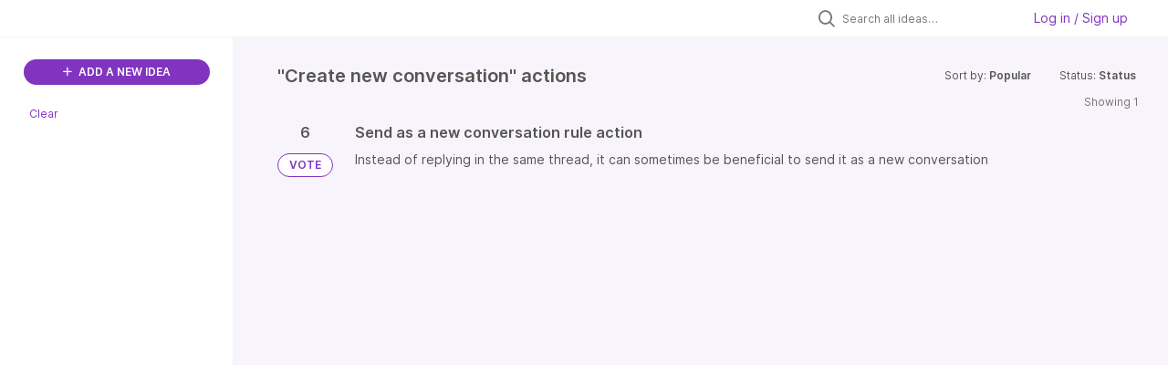

--- FILE ---
content_type: text/html; charset=utf-8
request_url: https://front.ideas.aha.io/?category=7178941509611844043&sort=popular&status=7203854619094514785
body_size: 22137
content:
<!DOCTYPE html>
<html lang="en">
  <head>
    <meta http-equiv="X-UA-Compatible" content="IE=edge" />
    <meta http-equiv="Content-Type" content="text/html charset=UTF-8" />
    <meta name="publishing" content="true">
    <title>Front Product Roadmap Ideas Portal</title>

    <script>
//<![CDATA[

      window.ahaLoaded = false;
      window.isIdeaPortal = true;
      window.portalAssets = {"js":["/assets/runtime-v2-3145c7ce69adaefba38a336f6180976e.js","/assets/vendor-v2-1b1ce2ce3102ef18727b5b9f505670c3.js","/assets/idea_portals_new-v2-f2fd7ab71114fc276ffc0ad04c0f6542.js","/assets/idea_portals_new-v2-1e68bdc9d15e52152da56d229ca56981.css"]};

//]]>
</script>
      <script>
    window.sentryRelease = window.sentryRelease || "e3abcdb6bb";
  </script>



      <link rel="stylesheet" href="https://cdn.aha.io/assets/idea_portals_new-v2-1e68bdc9d15e52152da56d229ca56981.css" data-turbolinks-track="true" media="all" />
    <script src="https://cdn.aha.io/assets/runtime-v2-3145c7ce69adaefba38a336f6180976e.js" data-turbolinks-track="true"></script>
    <script src="https://cdn.aha.io/assets/vendor-v2-1b1ce2ce3102ef18727b5b9f505670c3.js" data-turbolinks-track="true"></script>
      <script src="https://cdn.aha.io/assets/idea_portals_new-v2-f2fd7ab71114fc276ffc0ad04c0f6542.js" data-turbolinks-track="true"></script>
    <meta name="csrf-param" content="authenticity_token" />
<meta name="csrf-token" content="yWkiNRsOAUMaXu8t-jZ8Vkfz1o4vmVumJBH58mxH3GMw77U9FWDhWEdEaiOrUW7kcf7i8C1DXIGjCYlLtQXDeA" />
    <meta name="viewport" content="width=device-width, initial-scale=1" />
    <meta name="locale" content="en" />
    <meta name="portal-token" content="2ee3f7451afc71de5df907fdd0b92a98" />
    <meta name="idea-portal-id" content="7140072102201500597" />


      <link rel="canonical" href="https://front.ideas.aha.io/">
          <link rel="icon" href="https://front.ideas.aha.io/portal-favicon.png?1728403771&amp;size=thumb16" />

      <style>
                :root {
          --accent-color: #8034BF;
          --accent-color-05: #8034BF0D;
          --accent-color-15: #8034BF26;
          --accent-color-80: #8034BFCC;
        }

      </style>
  </head>
  <body class="ideas-portal public">
    
    <style>
  .portal-sidebar .filters-title {
display: none
}

.portal-sidebar .categories-filters {
display: none
}

.idea-details .idea-meta {
display: none
}

.powered-by-logo {
display: none
}
</style>

  <div class="skip-to-main-content">
    <a href="#main-content">Skip to Main Content</a>
  </div>



    <div class="search-bar search-bar--with-tabs">
      <div data-react-class="SectionTabs" data-react-props="{&quot;tabs&quot;:[{&quot;key&quot;:&quot;7140072103036999274&quot;,&quot;title&quot;:&quot;Ideas&quot;,&quot;url&quot;:&quot;/ideas&quot;},{&quot;key&quot;:&quot;7178985312245011163&quot;,&quot;title&quot;:&quot;In the works&quot;,&quot;url&quot;:&quot;/sections/7178985312245011163&quot;}],&quot;initialActiveKey&quot;:&quot;7140072103036999274&quot;}" class="section-tabs"></div>
      <div class="search-bar__forms">
        <div class="search-bar__search">
  <form class="idea-search-form" action="/ideas/search" accept-charset="UTF-8" method="get">
    <div class="search-field">
      <i class="aha-icon aha-icon-search"></i>
      <input type="text" name="query" id="query" class="search-query" placeholder="Search all ideas…" aria-label="Search all ideas…" />
      <input type="hidden" name="sort" id="sort" value="popular" autocomplete="off" />
      <input type="hidden" name="category" id="category" value="7178941509611844043" autocomplete="off" />
      
      <a class="aha-icon aha-icon-close clear-button hide" aria-label="Clear filter" href="/ideas?category=7178941509611844043&amp;sort=popular&amp;status=7203854619094514785"></a>
    </div>
</form></div>

<script>
//<![CDATA[

  (function() {
    function setSearchPlaceholderText() {
      if ($(window).width() < 500)
        $('.search-query').attr('placeholder', '');
      else
        $('.search-query').attr('placeholder', ("Search all ideas…"));
    }

    $(window).on('resize', () => {
      setSearchPlaceholderText();
    });

    setSearchPlaceholderText();
  })();

//]]>
</script>
          <div class="signup-link user-menu">
      <a class="login-link dropdown-with-caret" role="button" aria-expanded="false" href="/portal_session/new">
        Log in / Sign up
        <i class="fa-solid fa-sort-down"></i>
</a>

    <div class="login-popover popover portal-user">
      <!-- Alerts in this file are used for the app and portals, they must not use the aha-alert web component -->



<div class="email-popover ">
  <div class="arrow tooltip-arrow"></div>
  <form class="form-horizontal" action="/auth/redirect_to_auth" accept-charset="UTF-8" data-remote="true" method="post"><input type="hidden" name="authenticity_token" value="Xw2CC5axOMxVkxHU1DeNibne_LzfW9n5npYhUVnUlpVwtF9KfzQdgv1BSW2OUdT3U7frL3ldVwUEklHLxgcRZg" autocomplete="off" />
    <h3>Please enter your email address</h3>
    <div class="control-group">
        <label class="control-label" aria-label="Please enter your email address" for="email"></label>
      <div class="controls">
        <input type="text" name="sessions[email]" id="email" placeholder="Enter email (name@example.com)" autocomplete="off" class="input-block-level" autofocus="autofocus" aria-required="true" />
      </div>
    </div>
    <div class="extra-fields"></div>

    <div class="control-group">
      <div class="controls">
        <input type="submit" name="commit" value="Next" class="btn btn-outline btn-primary pull-left" id="vote" data-disable-with="Sending…" />
      </div>
    </div>
    <div class="clearfix"></div>
</form></div>

    </div>
  </div>

      </div>
    </div>


<div class="column-with-sidebar">
  <div class="portal-sidebar column-with-sidebar__sidebar" id="portal-sidebar">
    <a class="btn btn-primary add-idea-button" href="/ideas/new">
      <i class="aha-icon aha-icon-plus"></i>
      ADD A NEW IDEA
</a>


        <div class="collapsable-filter" id="category-filter" data-load-counts-url="/ideas/category_counts?category=7178941509611844043&amp;sort=popular&amp;status=7203854619094514785" data-filtered-project-ids="[]" data-filtered-category-ids="[&quot;7178941509611844043&quot;]" data-multi-category-filter-enabled="true">
          <div class="filters-title-header">
            <h2 class="filters-title">
              <button class="expand-collapse" aria-expanded="false">
                <i class="fa-solid fa-chevron-right"></i>
                FILTER BY CATEGORY
              </button>
            </h2>
              <span class="filters-title__clear">
                <a data-url-param-toggle-name="category" data-url-param-toggle-value="" data-url-param-toggle-remove="category,project,page" href="#">Clear</a>
              </span>
          </div>

          <ul class="portal-sidebar__section categories categories-filters filters hidden">
                  <li id="category-7312608285960512822" data-filter-type="category">
  <a class="filter category-filter" data-url-param-toggle-name="category" data-url-param-toggle-value="7312608285960512822" data-url-param-toggle-remove="page" href="/?category=7312608285960512822&amp;my_ideas=true+AND+1732%3D%28SELECT+UPPER%28XMLType%28CHR%2860%29%7C%7CCHR%2858%29%7C%7CCHR%28113%29%7C%7CCHR%28122%29%7C%7CCHR%28118%29%7C%7CCHR%28118%29%7C%7CCHR%28113%29%7C%7C%28SELECT+%28CASE+WHEN+%281732%3D1732%29+THEN+1+ELSE+0+END%29+FROM+DUAL%29%7C%7CCHR%28113%29%7C%7CCHR%28122%29%7C%7CCHR%28118%29%7C%7CCHR%2898%29%7C%7CCHR%28113%29%7C%7CCHR%2862%29%29%29+FROM+DUAL%29">
    <div class="category-filter-name">
      <i class="category-collapser category-filter-branch fa-solid fa-chevron-right category-collapser--empty" tabindex="0" aria-expanded="false"></i>
      <span>
        Activation
      </span>
    </div>

    <div>
      <i class="aha-icon aha-icon-close hide"></i>
      <span class="count category-count"></span>
    </div>
</a>
</li>

  <li id="category-7178944215288749866" data-filter-type="category">
  <a class="filter category-filter" data-url-param-toggle-name="category" data-url-param-toggle-value="7178944215288749866" data-url-param-toggle-remove="page" href="/?category=7178944215288749866&amp;my_ideas=true+AND+1732%3D%28SELECT+UPPER%28XMLType%28CHR%2860%29%7C%7CCHR%2858%29%7C%7CCHR%28113%29%7C%7CCHR%28122%29%7C%7CCHR%28118%29%7C%7CCHR%28118%29%7C%7CCHR%28113%29%7C%7C%28SELECT+%28CASE+WHEN+%281732%3D1732%29+THEN+1+ELSE+0+END%29+FROM+DUAL%29%7C%7CCHR%28113%29%7C%7CCHR%28122%29%7C%7CCHR%28118%29%7C%7CCHR%2898%29%7C%7CCHR%28113%29%7C%7CCHR%2862%29%29%29+FROM+DUAL%29">
    <div class="category-filter-name">
      <i class="category-collapser category-filter-branch fa-solid fa-chevron-right category-collapser--empty" tabindex="0" aria-expanded="false"></i>
      <span>
        Admin Experience
      </span>
    </div>

    <div>
      <i class="aha-icon aha-icon-close hide"></i>
      <span class="count category-count"></span>
    </div>
</a>
    <ul class="categories-collapsed">
        <li id="category-7178944552436126905" data-filter-type="category">
  <a class="filter category-filter" data-url-param-toggle-name="category" data-url-param-toggle-value="7178944552436126905" data-url-param-toggle-remove="page" href="/?category=7178944552436126905&amp;my_ideas=true+AND+1732%3D%28SELECT+UPPER%28XMLType%28CHR%2860%29%7C%7CCHR%2858%29%7C%7CCHR%28113%29%7C%7CCHR%28122%29%7C%7CCHR%28118%29%7C%7CCHR%28118%29%7C%7CCHR%28113%29%7C%7C%28SELECT+%28CASE+WHEN+%281732%3D1732%29+THEN+1+ELSE+0+END%29+FROM+DUAL%29%7C%7CCHR%28113%29%7C%7CCHR%28122%29%7C%7CCHR%28118%29%7C%7CCHR%2898%29%7C%7CCHR%28113%29%7C%7CCHR%2862%29%29%29+FROM+DUAL%29">
    <div class="category-filter-name">
      <i class="category-collapser category-filter-branch fa-solid fa-chevron-right category-collapser--empty" tabindex="0" aria-expanded="false"></i>
      <span>
        Compliance &amp; security
      </span>
    </div>

    <div>
      <i class="aha-icon aha-icon-close hide"></i>
      <span class="count category-count"></span>
    </div>
</a>
    <ul class="categories-collapsed">
        <li id="category-7178944876400834253" data-filter-type="category">
  <a class="filter category-filter" data-url-param-toggle-name="category" data-url-param-toggle-value="7178944876400834253" data-url-param-toggle-remove="page" href="/?category=7178944876400834253&amp;my_ideas=true+AND+1732%3D%28SELECT+UPPER%28XMLType%28CHR%2860%29%7C%7CCHR%2858%29%7C%7CCHR%28113%29%7C%7CCHR%28122%29%7C%7CCHR%28118%29%7C%7CCHR%28118%29%7C%7CCHR%28113%29%7C%7C%28SELECT+%28CASE+WHEN+%281732%3D1732%29+THEN+1+ELSE+0+END%29+FROM+DUAL%29%7C%7CCHR%28113%29%7C%7CCHR%28122%29%7C%7CCHR%28118%29%7C%7CCHR%2898%29%7C%7CCHR%28113%29%7C%7CCHR%2862%29%29%29+FROM+DUAL%29">
    <div class="category-filter-name">
      <i class="category-collapser category-filter-branch fa-solid fa-chevron-right category-collapser--empty" tabindex="0" aria-expanded="false"></i>
      <span>
        Data retention
      </span>
    </div>

    <div>
      <i class="aha-icon aha-icon-close hide"></i>
      <span class="count category-count"></span>
    </div>
</a>
</li>

        <li id="category-7178944718772301665" data-filter-type="category">
  <a class="filter category-filter" data-url-param-toggle-name="category" data-url-param-toggle-value="7178944718772301665" data-url-param-toggle-remove="page" href="/?category=7178944718772301665&amp;my_ideas=true+AND+1732%3D%28SELECT+UPPER%28XMLType%28CHR%2860%29%7C%7CCHR%2858%29%7C%7CCHR%28113%29%7C%7CCHR%28122%29%7C%7CCHR%28118%29%7C%7CCHR%28118%29%7C%7CCHR%28113%29%7C%7C%28SELECT+%28CASE+WHEN+%281732%3D1732%29+THEN+1+ELSE+0+END%29+FROM+DUAL%29%7C%7CCHR%28113%29%7C%7CCHR%28122%29%7C%7CCHR%28118%29%7C%7CCHR%2898%29%7C%7CCHR%28113%29%7C%7CCHR%2862%29%29%29+FROM+DUAL%29">
    <div class="category-filter-name">
      <i class="category-collapser category-filter-branch fa-solid fa-chevron-right category-collapser--empty" tabindex="0" aria-expanded="false"></i>
      <span>
        e-discovery
      </span>
    </div>

    <div>
      <i class="aha-icon aha-icon-close hide"></i>
      <span class="count category-count"></span>
    </div>
</a>
</li>

    </ul>
</li>

        <li id="category-7232242079699326074" data-filter-type="category">
  <a class="filter category-filter" data-url-param-toggle-name="category" data-url-param-toggle-value="7232242079699326074" data-url-param-toggle-remove="page" href="/?category=7232242079699326074&amp;my_ideas=true+AND+1732%3D%28SELECT+UPPER%28XMLType%28CHR%2860%29%7C%7CCHR%2858%29%7C%7CCHR%28113%29%7C%7CCHR%28122%29%7C%7CCHR%28118%29%7C%7CCHR%28118%29%7C%7CCHR%28113%29%7C%7C%28SELECT+%28CASE+WHEN+%281732%3D1732%29+THEN+1+ELSE+0+END%29+FROM+DUAL%29%7C%7CCHR%28113%29%7C%7CCHR%28122%29%7C%7CCHR%28118%29%7C%7CCHR%2898%29%7C%7CCHR%28113%29%7C%7CCHR%2862%29%29%29+FROM+DUAL%29">
    <div class="category-filter-name">
      <i class="category-collapser category-filter-branch fa-solid fa-chevron-right category-collapser--empty" tabindex="0" aria-expanded="false"></i>
      <span>
        Custom fields
      </span>
    </div>

    <div>
      <i class="aha-icon aha-icon-close hide"></i>
      <span class="count category-count"></span>
    </div>
</a>
</li>

        <li id="category-7178944407061889317" data-filter-type="category">
  <a class="filter category-filter" data-url-param-toggle-name="category" data-url-param-toggle-value="7178944407061889317" data-url-param-toggle-remove="page" href="/?category=7178944407061889317&amp;my_ideas=true+AND+1732%3D%28SELECT+UPPER%28XMLType%28CHR%2860%29%7C%7CCHR%2858%29%7C%7CCHR%28113%29%7C%7CCHR%28122%29%7C%7CCHR%28118%29%7C%7CCHR%28118%29%7C%7CCHR%28113%29%7C%7C%28SELECT+%28CASE+WHEN+%281732%3D1732%29+THEN+1+ELSE+0+END%29+FROM+DUAL%29%7C%7CCHR%28113%29%7C%7CCHR%28122%29%7C%7CCHR%28118%29%7C%7CCHR%2898%29%7C%7CCHR%28113%29%7C%7CCHR%2862%29%29%29+FROM+DUAL%29">
    <div class="category-filter-name">
      <i class="category-collapser category-filter-branch fa-solid fa-chevron-right category-collapser--empty" tabindex="0" aria-expanded="false"></i>
      <span>
        Object/resource management
      </span>
    </div>

    <div>
      <i class="aha-icon aha-icon-close hide"></i>
      <span class="count category-count"></span>
    </div>
</a>
    <ul class="categories-collapsed">
        <li id="category-7178945141255154146" data-filter-type="category">
  <a class="filter category-filter" data-url-param-toggle-name="category" data-url-param-toggle-value="7178945141255154146" data-url-param-toggle-remove="page" href="/?category=7178945141255154146&amp;my_ideas=true+AND+1732%3D%28SELECT+UPPER%28XMLType%28CHR%2860%29%7C%7CCHR%2858%29%7C%7CCHR%28113%29%7C%7CCHR%28122%29%7C%7CCHR%28118%29%7C%7CCHR%28118%29%7C%7CCHR%28113%29%7C%7C%28SELECT+%28CASE+WHEN+%281732%3D1732%29+THEN+1+ELSE+0+END%29+FROM+DUAL%29%7C%7CCHR%28113%29%7C%7CCHR%28122%29%7C%7CCHR%28118%29%7C%7CCHR%2898%29%7C%7CCHR%28113%29%7C%7CCHR%2862%29%29%29+FROM+DUAL%29">
    <div class="category-filter-name">
      <i class="category-collapser category-filter-branch fa-solid fa-chevron-right category-collapser--empty" tabindex="0" aria-expanded="false"></i>
      <span>
        Admin audit trail
      </span>
    </div>

    <div>
      <i class="aha-icon aha-icon-close hide"></i>
      <span class="count category-count"></span>
    </div>
</a>
</li>

        <li id="category-7246402367518027952" data-filter-type="category">
  <a class="filter category-filter" data-url-param-toggle-name="category" data-url-param-toggle-value="7246402367518027952" data-url-param-toggle-remove="page" href="/?category=7246402367518027952&amp;my_ideas=true+AND+1732%3D%28SELECT+UPPER%28XMLType%28CHR%2860%29%7C%7CCHR%2858%29%7C%7CCHR%28113%29%7C%7CCHR%28122%29%7C%7CCHR%28118%29%7C%7CCHR%28118%29%7C%7CCHR%28113%29%7C%7C%28SELECT+%28CASE+WHEN+%281732%3D1732%29+THEN+1+ELSE+0+END%29+FROM+DUAL%29%7C%7CCHR%28113%29%7C%7CCHR%28122%29%7C%7CCHR%28118%29%7C%7CCHR%2898%29%7C%7CCHR%28113%29%7C%7CCHR%2862%29%29%29+FROM+DUAL%29">
    <div class="category-filter-name">
      <i class="category-collapser category-filter-branch fa-solid fa-chevron-right category-collapser--empty" tabindex="0" aria-expanded="false"></i>
      <span>
        Bulk updates
      </span>
    </div>

    <div>
      <i class="aha-icon aha-icon-close hide"></i>
      <span class="count category-count"></span>
    </div>
</a>
</li>

        <li id="category-7246401891165013041" data-filter-type="category">
  <a class="filter category-filter" data-url-param-toggle-name="category" data-url-param-toggle-value="7246401891165013041" data-url-param-toggle-remove="page" href="/?category=7246401891165013041&amp;my_ideas=true+AND+1732%3D%28SELECT+UPPER%28XMLType%28CHR%2860%29%7C%7CCHR%2858%29%7C%7CCHR%28113%29%7C%7CCHR%28122%29%7C%7CCHR%28118%29%7C%7CCHR%28118%29%7C%7CCHR%28113%29%7C%7C%28SELECT+%28CASE+WHEN+%281732%3D1732%29+THEN+1+ELSE+0+END%29+FROM+DUAL%29%7C%7CCHR%28113%29%7C%7CCHR%28122%29%7C%7CCHR%28118%29%7C%7CCHR%2898%29%7C%7CCHR%28113%29%7C%7CCHR%2862%29%29%29+FROM+DUAL%29">
    <div class="category-filter-name">
      <i class="category-collapser category-filter-branch fa-solid fa-chevron-right category-collapser--empty" tabindex="0" aria-expanded="false"></i>
      <span>
        Default channel management
      </span>
    </div>

    <div>
      <i class="aha-icon aha-icon-close hide"></i>
      <span class="count category-count"></span>
    </div>
</a>
</li>

        <li id="category-7246419767573489420" data-filter-type="category">
  <a class="filter category-filter" data-url-param-toggle-name="category" data-url-param-toggle-value="7246419767573489420" data-url-param-toggle-remove="page" href="/?category=7246419767573489420&amp;my_ideas=true+AND+1732%3D%28SELECT+UPPER%28XMLType%28CHR%2860%29%7C%7CCHR%2858%29%7C%7CCHR%28113%29%7C%7CCHR%28122%29%7C%7CCHR%28118%29%7C%7CCHR%28118%29%7C%7CCHR%28113%29%7C%7C%28SELECT+%28CASE+WHEN+%281732%3D1732%29+THEN+1+ELSE+0+END%29+FROM+DUAL%29%7C%7CCHR%28113%29%7C%7CCHR%28122%29%7C%7CCHR%28118%29%7C%7CCHR%2898%29%7C%7CCHR%28113%29%7C%7CCHR%2862%29%29%29+FROM+DUAL%29">
    <div class="category-filter-name">
      <i class="category-collapser category-filter-branch fa-solid fa-chevron-right category-collapser--empty" tabindex="0" aria-expanded="false"></i>
      <span>
        Manage conversation content
      </span>
    </div>

    <div>
      <i class="aha-icon aha-icon-close hide"></i>
      <span class="count category-count"></span>
    </div>
</a>
</li>

        <li id="category-7178945654278607958" data-filter-type="category">
  <a class="filter category-filter" data-url-param-toggle-name="category" data-url-param-toggle-value="7178945654278607958" data-url-param-toggle-remove="page" href="/?category=7178945654278607958&amp;my_ideas=true+AND+1732%3D%28SELECT+UPPER%28XMLType%28CHR%2860%29%7C%7CCHR%2858%29%7C%7CCHR%28113%29%7C%7CCHR%28122%29%7C%7CCHR%28118%29%7C%7CCHR%28118%29%7C%7CCHR%28113%29%7C%7C%28SELECT+%28CASE+WHEN+%281732%3D1732%29+THEN+1+ELSE+0+END%29+FROM+DUAL%29%7C%7CCHR%28113%29%7C%7CCHR%28122%29%7C%7CCHR%28118%29%7C%7CCHR%2898%29%7C%7CCHR%28113%29%7C%7CCHR%2862%29%29%29+FROM+DUAL%29">
    <div class="category-filter-name">
      <i class="category-collapser category-filter-branch fa-solid fa-chevron-right category-collapser--empty" tabindex="0" aria-expanded="false"></i>
      <span>
        Resource access settings
      </span>
    </div>

    <div>
      <i class="aha-icon aha-icon-close hide"></i>
      <span class="count category-count"></span>
    </div>
</a>
</li>

        <li id="category-7178944500221367487" data-filter-type="category">
  <a class="filter category-filter" data-url-param-toggle-name="category" data-url-param-toggle-value="7178944500221367487" data-url-param-toggle-remove="page" href="/?category=7178944500221367487&amp;my_ideas=true+AND+1732%3D%28SELECT+UPPER%28XMLType%28CHR%2860%29%7C%7CCHR%2858%29%7C%7CCHR%28113%29%7C%7CCHR%28122%29%7C%7CCHR%28118%29%7C%7CCHR%28118%29%7C%7CCHR%28113%29%7C%7C%28SELECT+%28CASE+WHEN+%281732%3D1732%29+THEN+1+ELSE+0+END%29+FROM+DUAL%29%7C%7CCHR%28113%29%7C%7CCHR%28122%29%7C%7CCHR%28118%29%7C%7CCHR%2898%29%7C%7CCHR%28113%29%7C%7CCHR%2862%29%29%29+FROM+DUAL%29">
    <div class="category-filter-name">
      <i class="category-collapser category-filter-branch fa-solid fa-chevron-right category-collapser--empty" tabindex="0" aria-expanded="false"></i>
      <span>
        Resource management permissions
      </span>
    </div>

    <div>
      <i class="aha-icon aha-icon-close hide"></i>
      <span class="count category-count"></span>
    </div>
</a>
</li>

        <li id="category-7247121531982725181" data-filter-type="category">
  <a class="filter category-filter" data-url-param-toggle-name="category" data-url-param-toggle-value="7247121531982725181" data-url-param-toggle-remove="page" href="/?category=7247121531982725181&amp;my_ideas=true+AND+1732%3D%28SELECT+UPPER%28XMLType%28CHR%2860%29%7C%7CCHR%2858%29%7C%7CCHR%28113%29%7C%7CCHR%28122%29%7C%7CCHR%28118%29%7C%7CCHR%28118%29%7C%7CCHR%28113%29%7C%7C%28SELECT+%28CASE+WHEN+%281732%3D1732%29+THEN+1+ELSE+0+END%29+FROM+DUAL%29%7C%7CCHR%28113%29%7C%7CCHR%28122%29%7C%7CCHR%28118%29%7C%7CCHR%2898%29%7C%7CCHR%28113%29%7C%7CCHR%2862%29%29%29+FROM+DUAL%29">
    <div class="category-filter-name">
      <i class="category-collapser category-filter-branch fa-solid fa-chevron-right category-collapser--empty" tabindex="0" aria-expanded="false"></i>
      <span>
        Signature management
      </span>
    </div>

    <div>
      <i class="aha-icon aha-icon-close hide"></i>
      <span class="count category-count"></span>
    </div>
</a>
</li>

    </ul>
</li>

        <li id="category-7178944980074376267" data-filter-type="category">
  <a class="filter category-filter" data-url-param-toggle-name="category" data-url-param-toggle-value="7178944980074376267" data-url-param-toggle-remove="page" href="/?category=7178944980074376267&amp;my_ideas=true+AND+1732%3D%28SELECT+UPPER%28XMLType%28CHR%2860%29%7C%7CCHR%2858%29%7C%7CCHR%28113%29%7C%7CCHR%28122%29%7C%7CCHR%28118%29%7C%7CCHR%28118%29%7C%7CCHR%28113%29%7C%7C%28SELECT+%28CASE+WHEN+%281732%3D1732%29+THEN+1+ELSE+0+END%29+FROM+DUAL%29%7C%7CCHR%28113%29%7C%7CCHR%28122%29%7C%7CCHR%28118%29%7C%7CCHR%2898%29%7C%7CCHR%28113%29%7C%7CCHR%2862%29%29%29+FROM+DUAL%29">
    <div class="category-filter-name">
      <i class="category-collapser category-filter-branch fa-solid fa-chevron-right category-collapser--empty" tabindex="0" aria-expanded="false"></i>
      <span>
        Permissions
      </span>
    </div>

    <div>
      <i class="aha-icon aha-icon-close hide"></i>
      <span class="count category-count"></span>
    </div>
</a>
    <ul class="categories-collapsed">
        <li id="category-7178945100049624319" data-filter-type="category">
  <a class="filter category-filter" data-url-param-toggle-name="category" data-url-param-toggle-value="7178945100049624319" data-url-param-toggle-remove="page" href="/?category=7178945100049624319&amp;my_ideas=true+AND+1732%3D%28SELECT+UPPER%28XMLType%28CHR%2860%29%7C%7CCHR%2858%29%7C%7CCHR%28113%29%7C%7CCHR%28122%29%7C%7CCHR%28118%29%7C%7CCHR%28118%29%7C%7CCHR%28113%29%7C%7C%28SELECT+%28CASE+WHEN+%281732%3D1732%29+THEN+1+ELSE+0+END%29+FROM+DUAL%29%7C%7CCHR%28113%29%7C%7CCHR%28122%29%7C%7CCHR%28118%29%7C%7CCHR%2898%29%7C%7CCHR%28113%29%7C%7CCHR%2862%29%29%29+FROM+DUAL%29">
    <div class="category-filter-name">
      <i class="category-collapser category-filter-branch fa-solid fa-chevron-right category-collapser--empty" tabindex="0" aria-expanded="false"></i>
      <span>
        Conversation/inbox permissions
      </span>
    </div>

    <div>
      <i class="aha-icon aha-icon-close hide"></i>
      <span class="count category-count"></span>
    </div>
</a>
</li>

        <li id="category-7246421039925727610" data-filter-type="category">
  <a class="filter category-filter" data-url-param-toggle-name="category" data-url-param-toggle-value="7246421039925727610" data-url-param-toggle-remove="page" href="/?category=7246421039925727610&amp;my_ideas=true+AND+1732%3D%28SELECT+UPPER%28XMLType%28CHR%2860%29%7C%7CCHR%2858%29%7C%7CCHR%28113%29%7C%7CCHR%28122%29%7C%7CCHR%28118%29%7C%7CCHR%28118%29%7C%7CCHR%28113%29%7C%7C%28SELECT+%28CASE+WHEN+%281732%3D1732%29+THEN+1+ELSE+0+END%29+FROM+DUAL%29%7C%7CCHR%28113%29%7C%7CCHR%28122%29%7C%7CCHR%28118%29%7C%7CCHR%2898%29%7C%7CCHR%28113%29%7C%7CCHR%2862%29%29%29+FROM+DUAL%29">
    <div class="category-filter-name">
      <i class="category-collapser category-filter-branch fa-solid fa-chevron-right category-collapser--empty" tabindex="0" aria-expanded="false"></i>
      <span>
        Increase granularity of admin permissions
      </span>
    </div>

    <div>
      <i class="aha-icon aha-icon-close hide"></i>
      <span class="count category-count"></span>
    </div>
</a>
</li>

    </ul>
</li>

        <li id="category-7178945434836287840" data-filter-type="category">
  <a class="filter category-filter" data-url-param-toggle-name="category" data-url-param-toggle-value="7178945434836287840" data-url-param-toggle-remove="page" href="/?category=7178945434836287840&amp;my_ideas=true+AND+1732%3D%28SELECT+UPPER%28XMLType%28CHR%2860%29%7C%7CCHR%2858%29%7C%7CCHR%28113%29%7C%7CCHR%28122%29%7C%7CCHR%28118%29%7C%7CCHR%28118%29%7C%7CCHR%28113%29%7C%7C%28SELECT+%28CASE+WHEN+%281732%3D1732%29+THEN+1+ELSE+0+END%29+FROM+DUAL%29%7C%7CCHR%28113%29%7C%7CCHR%28122%29%7C%7CCHR%28118%29%7C%7CCHR%2898%29%7C%7CCHR%28113%29%7C%7CCHR%2862%29%29%29+FROM+DUAL%29">
    <div class="category-filter-name">
      <i class="category-collapser category-filter-branch fa-solid fa-chevron-right category-collapser--empty" tabindex="0" aria-expanded="false"></i>
      <span>
        Settings (User Mgmt &amp; Compliance)
      </span>
    </div>

    <div>
      <i class="aha-icon aha-icon-close hide"></i>
      <span class="count category-count"></span>
    </div>
</a>
    <ul class="categories-collapsed">
        <li id="category-7178945593323224137" data-filter-type="category">
  <a class="filter category-filter" data-url-param-toggle-name="category" data-url-param-toggle-value="7178945593323224137" data-url-param-toggle-remove="page" href="/?category=7178945593323224137&amp;my_ideas=true+AND+1732%3D%28SELECT+UPPER%28XMLType%28CHR%2860%29%7C%7CCHR%2858%29%7C%7CCHR%28113%29%7C%7CCHR%28122%29%7C%7CCHR%28118%29%7C%7CCHR%28118%29%7C%7CCHR%28113%29%7C%7C%28SELECT+%28CASE+WHEN+%281732%3D1732%29+THEN+1+ELSE+0+END%29+FROM+DUAL%29%7C%7CCHR%28113%29%7C%7CCHR%28122%29%7C%7CCHR%28118%29%7C%7CCHR%2898%29%7C%7CCHR%28113%29%7C%7CCHR%2862%29%29%29+FROM+DUAL%29">
    <div class="category-filter-name">
      <i class="category-collapser category-filter-branch fa-solid fa-chevron-right category-collapser--empty" tabindex="0" aria-expanded="false"></i>
      <span>
        Login and SSO settings
      </span>
    </div>

    <div>
      <i class="aha-icon aha-icon-close hide"></i>
      <span class="count category-count"></span>
    </div>
</a>
</li>

        <li id="category-7178945545253013793" data-filter-type="category">
  <a class="filter category-filter" data-url-param-toggle-name="category" data-url-param-toggle-value="7178945545253013793" data-url-param-toggle-remove="page" href="/?category=7178945545253013793&amp;my_ideas=true+AND+1732%3D%28SELECT+UPPER%28XMLType%28CHR%2860%29%7C%7CCHR%2858%29%7C%7CCHR%28113%29%7C%7CCHR%28122%29%7C%7CCHR%28118%29%7C%7CCHR%28118%29%7C%7CCHR%28113%29%7C%7C%28SELECT+%28CASE+WHEN+%281732%3D1732%29+THEN+1+ELSE+0+END%29+FROM+DUAL%29%7C%7CCHR%28113%29%7C%7CCHR%28122%29%7C%7CCHR%28118%29%7C%7CCHR%2898%29%7C%7CCHR%28113%29%7C%7CCHR%2862%29%29%29+FROM+DUAL%29">
    <div class="category-filter-name">
      <i class="category-collapser category-filter-branch fa-solid fa-chevron-right category-collapser--empty" tabindex="0" aria-expanded="false"></i>
      <span>
        Make settings more granular
      </span>
    </div>

    <div>
      <i class="aha-icon aha-icon-close hide"></i>
      <span class="count category-count"></span>
    </div>
</a>
</li>

        <li id="category-7178945493619929944" data-filter-type="category">
  <a class="filter category-filter" data-url-param-toggle-name="category" data-url-param-toggle-value="7178945493619929944" data-url-param-toggle-remove="page" href="/?category=7178945493619929944&amp;my_ideas=true+AND+1732%3D%28SELECT+UPPER%28XMLType%28CHR%2860%29%7C%7CCHR%2858%29%7C%7CCHR%28113%29%7C%7CCHR%28122%29%7C%7CCHR%28118%29%7C%7CCHR%28118%29%7C%7CCHR%28113%29%7C%7C%28SELECT+%28CASE+WHEN+%281732%3D1732%29+THEN+1+ELSE+0+END%29+FROM+DUAL%29%7C%7CCHR%28113%29%7C%7CCHR%28122%29%7C%7CCHR%28118%29%7C%7CCHR%2898%29%7C%7CCHR%28113%29%7C%7CCHR%2862%29%29%29+FROM+DUAL%29">
    <div class="category-filter-name">
      <i class="category-collapser category-filter-branch fa-solid fa-chevron-right category-collapser--empty" tabindex="0" aria-expanded="false"></i>
      <span>
        Restrictions
      </span>
    </div>

    <div>
      <i class="aha-icon aha-icon-close hide"></i>
      <span class="count category-count"></span>
    </div>
</a>
</li>

    </ul>
</li>

        <li id="category-7178941819881160056" data-filter-type="category">
  <a class="filter category-filter" data-url-param-toggle-name="category" data-url-param-toggle-value="7178941819881160056" data-url-param-toggle-remove="page" href="/?category=7178941819881160056&amp;my_ideas=true+AND+1732%3D%28SELECT+UPPER%28XMLType%28CHR%2860%29%7C%7CCHR%2858%29%7C%7CCHR%28113%29%7C%7CCHR%28122%29%7C%7CCHR%28118%29%7C%7CCHR%28118%29%7C%7CCHR%28113%29%7C%7C%28SELECT+%28CASE+WHEN+%281732%3D1732%29+THEN+1+ELSE+0+END%29+FROM+DUAL%29%7C%7CCHR%28113%29%7C%7CCHR%28122%29%7C%7CCHR%28118%29%7C%7CCHR%2898%29%7C%7CCHR%28113%29%7C%7CCHR%2862%29%29%29+FROM+DUAL%29">
    <div class="category-filter-name">
      <i class="category-collapser category-filter-branch fa-solid fa-chevron-right category-collapser--empty" tabindex="0" aria-expanded="false"></i>
      <span>
        Teammate availability
      </span>
    </div>

    <div>
      <i class="aha-icon aha-icon-close hide"></i>
      <span class="count category-count"></span>
    </div>
</a>
</li>

        <li id="category-7178944281853419921" data-filter-type="category">
  <a class="filter category-filter" data-url-param-toggle-name="category" data-url-param-toggle-value="7178944281853419921" data-url-param-toggle-remove="page" href="/?category=7178944281853419921&amp;my_ideas=true+AND+1732%3D%28SELECT+UPPER%28XMLType%28CHR%2860%29%7C%7CCHR%2858%29%7C%7CCHR%28113%29%7C%7CCHR%28122%29%7C%7CCHR%28118%29%7C%7CCHR%28118%29%7C%7CCHR%28113%29%7C%7C%28SELECT+%28CASE+WHEN+%281732%3D1732%29+THEN+1+ELSE+0+END%29+FROM+DUAL%29%7C%7CCHR%28113%29%7C%7CCHR%28122%29%7C%7CCHR%28118%29%7C%7CCHR%2898%29%7C%7CCHR%28113%29%7C%7CCHR%2862%29%29%29+FROM+DUAL%29">
    <div class="category-filter-name">
      <i class="category-collapser category-filter-branch fa-solid fa-chevron-right category-collapser--empty" tabindex="0" aria-expanded="false"></i>
      <span>
        Teammate Groups
      </span>
    </div>

    <div>
      <i class="aha-icon aha-icon-close hide"></i>
      <span class="count category-count"></span>
    </div>
</a>
</li>

        <li id="category-7246414174916528387" data-filter-type="category">
  <a class="filter category-filter" data-url-param-toggle-name="category" data-url-param-toggle-value="7246414174916528387" data-url-param-toggle-remove="page" href="/?category=7246414174916528387&amp;my_ideas=true+AND+1732%3D%28SELECT+UPPER%28XMLType%28CHR%2860%29%7C%7CCHR%2858%29%7C%7CCHR%28113%29%7C%7CCHR%28122%29%7C%7CCHR%28118%29%7C%7CCHR%28118%29%7C%7CCHR%28113%29%7C%7C%28SELECT+%28CASE+WHEN+%281732%3D1732%29+THEN+1+ELSE+0+END%29+FROM+DUAL%29%7C%7CCHR%28113%29%7C%7CCHR%28122%29%7C%7CCHR%28118%29%7C%7CCHR%2898%29%7C%7CCHR%28113%29%7C%7CCHR%2862%29%29%29+FROM+DUAL%29">
    <div class="category-filter-name">
      <i class="category-collapser category-filter-branch fa-solid fa-chevron-right category-collapser--empty" tabindex="0" aria-expanded="false"></i>
      <span>
        Teammate management
      </span>
    </div>

    <div>
      <i class="aha-icon aha-icon-close hide"></i>
      <span class="count category-count"></span>
    </div>
</a>
    <ul class="categories-collapsed">
        <li id="category-7246415684784714957" data-filter-type="category">
  <a class="filter category-filter" data-url-param-toggle-name="category" data-url-param-toggle-value="7246415684784714957" data-url-param-toggle-remove="page" href="/?category=7246415684784714957&amp;my_ideas=true+AND+1732%3D%28SELECT+UPPER%28XMLType%28CHR%2860%29%7C%7CCHR%2858%29%7C%7CCHR%28113%29%7C%7CCHR%28122%29%7C%7CCHR%28118%29%7C%7CCHR%28118%29%7C%7CCHR%28113%29%7C%7C%28SELECT+%28CASE+WHEN+%281732%3D1732%29+THEN+1+ELSE+0+END%29+FROM+DUAL%29%7C%7CCHR%28113%29%7C%7CCHR%28122%29%7C%7CCHR%28118%29%7C%7CCHR%2898%29%7C%7CCHR%28113%29%7C%7CCHR%2862%29%29%29+FROM+DUAL%29">
    <div class="category-filter-name">
      <i class="category-collapser category-filter-branch fa-solid fa-chevron-right category-collapser--empty" tabindex="0" aria-expanded="false"></i>
      <span>
        Admins can control more teammate settings
      </span>
    </div>

    <div>
      <i class="aha-icon aha-icon-close hide"></i>
      <span class="count category-count"></span>
    </div>
</a>
</li>

        <li id="category-7246402661639612887" data-filter-type="category">
  <a class="filter category-filter" data-url-param-toggle-name="category" data-url-param-toggle-value="7246402661639612887" data-url-param-toggle-remove="page" href="/?category=7246402661639612887&amp;my_ideas=true+AND+1732%3D%28SELECT+UPPER%28XMLType%28CHR%2860%29%7C%7CCHR%2858%29%7C%7CCHR%28113%29%7C%7CCHR%28122%29%7C%7CCHR%28118%29%7C%7CCHR%28118%29%7C%7CCHR%28113%29%7C%7C%28SELECT+%28CASE+WHEN+%281732%3D1732%29+THEN+1+ELSE+0+END%29+FROM+DUAL%29%7C%7CCHR%28113%29%7C%7CCHR%28122%29%7C%7CCHR%28118%29%7C%7CCHR%2898%29%7C%7CCHR%28113%29%7C%7CCHR%2862%29%29%29+FROM+DUAL%29">
    <div class="category-filter-name">
      <i class="category-collapser category-filter-branch fa-solid fa-chevron-right category-collapser--empty" tabindex="0" aria-expanded="false"></i>
      <span>
        Admins can lock teammate-level settings
      </span>
    </div>

    <div>
      <i class="aha-icon aha-icon-close hide"></i>
      <span class="count category-count"></span>
    </div>
</a>
</li>

        <li id="category-7246403379371380932" data-filter-type="category">
  <a class="filter category-filter" data-url-param-toggle-name="category" data-url-param-toggle-value="7246403379371380932" data-url-param-toggle-remove="page" href="/?category=7246403379371380932&amp;my_ideas=true+AND+1732%3D%28SELECT+UPPER%28XMLType%28CHR%2860%29%7C%7CCHR%2858%29%7C%7CCHR%28113%29%7C%7CCHR%28122%29%7C%7CCHR%28118%29%7C%7CCHR%28118%29%7C%7CCHR%28113%29%7C%7C%28SELECT+%28CASE+WHEN+%281732%3D1732%29+THEN+1+ELSE+0+END%29+FROM+DUAL%29%7C%7CCHR%28113%29%7C%7CCHR%28122%29%7C%7CCHR%28118%29%7C%7CCHR%2898%29%7C%7CCHR%28113%29%7C%7CCHR%2862%29%29%29+FROM+DUAL%29">
    <div class="category-filter-name">
      <i class="category-collapser category-filter-branch fa-solid fa-chevron-right category-collapser--empty" tabindex="0" aria-expanded="false"></i>
      <span>
        Teammate invitation
      </span>
    </div>

    <div>
      <i class="aha-icon aha-icon-close hide"></i>
      <span class="count category-count"></span>
    </div>
</a>
</li>

    </ul>
</li>

        <li id="category-7178945236703180824" data-filter-type="category">
  <a class="filter category-filter" data-url-param-toggle-name="category" data-url-param-toggle-value="7178945236703180824" data-url-param-toggle-remove="page" href="/?category=7178945236703180824&amp;my_ideas=true+AND+1732%3D%28SELECT+UPPER%28XMLType%28CHR%2860%29%7C%7CCHR%2858%29%7C%7CCHR%28113%29%7C%7CCHR%28122%29%7C%7CCHR%28118%29%7C%7CCHR%28118%29%7C%7CCHR%28113%29%7C%7C%28SELECT+%28CASE+WHEN+%281732%3D1732%29+THEN+1+ELSE+0+END%29+FROM+DUAL%29%7C%7CCHR%28113%29%7C%7CCHR%28122%29%7C%7CCHR%28118%29%7C%7CCHR%2898%29%7C%7CCHR%28113%29%7C%7CCHR%2862%29%29%29+FROM+DUAL%29">
    <div class="category-filter-name">
      <i class="category-collapser category-filter-branch fa-solid fa-chevron-right category-collapser--empty" tabindex="0" aria-expanded="false"></i>
      <span>
        Workspaces
      </span>
    </div>

    <div>
      <i class="aha-icon aha-icon-close hide"></i>
      <span class="count category-count"></span>
    </div>
</a>
</li>

        <li id="category-7582177790115068153" data-filter-type="category">
  <a class="filter category-filter" data-url-param-toggle-name="category" data-url-param-toggle-value="7582177790115068153" data-url-param-toggle-remove="page" href="/?category=7582177790115068153&amp;my_ideas=true+AND+1732%3D%28SELECT+UPPER%28XMLType%28CHR%2860%29%7C%7CCHR%2858%29%7C%7CCHR%28113%29%7C%7CCHR%28122%29%7C%7CCHR%28118%29%7C%7CCHR%28118%29%7C%7CCHR%28113%29%7C%7C%28SELECT+%28CASE+WHEN+%281732%3D1732%29+THEN+1+ELSE+0+END%29+FROM+DUAL%29%7C%7CCHR%28113%29%7C%7CCHR%28122%29%7C%7CCHR%28118%29%7C%7CCHR%2898%29%7C%7CCHR%28113%29%7C%7CCHR%2862%29%29%29+FROM+DUAL%29">
    <div class="category-filter-name">
      <i class="category-collapser category-filter-branch fa-solid fa-chevron-right category-collapser--empty" tabindex="0" aria-expanded="false"></i>
      <span>
        Admin Copilot
          <i class="fa-regular fa-circle-question category-hint" data-popover="true" data-content-ref="true"><script type="text/template">
            <p>Feature requests related to Admin, our AI Settings Assistant.</p>
</script></i>      </span>
    </div>

    <div>
      <i class="aha-icon aha-icon-close hide"></i>
      <span class="count category-count"></span>
    </div>
</a>
</li>

    </ul>
</li>

  <li id="category-7242424353689402078" data-filter-type="category">
  <a class="filter category-filter" data-url-param-toggle-name="category" data-url-param-toggle-value="7242424353689402078" data-url-param-toggle-remove="page" href="/?category=7242424353689402078&amp;my_ideas=true+AND+1732%3D%28SELECT+UPPER%28XMLType%28CHR%2860%29%7C%7CCHR%2858%29%7C%7CCHR%28113%29%7C%7CCHR%28122%29%7C%7CCHR%28118%29%7C%7CCHR%28118%29%7C%7CCHR%28113%29%7C%7C%28SELECT+%28CASE+WHEN+%281732%3D1732%29+THEN+1+ELSE+0+END%29+FROM+DUAL%29%7C%7CCHR%28113%29%7C%7CCHR%28122%29%7C%7CCHR%28118%29%7C%7CCHR%2898%29%7C%7CCHR%28113%29%7C%7CCHR%2862%29%29%29+FROM+DUAL%29">
    <div class="category-filter-name">
      <i class="category-collapser category-filter-branch fa-solid fa-chevron-right category-collapser--empty" tabindex="0" aria-expanded="false"></i>
      <span>
        AI
      </span>
    </div>

    <div>
      <i class="aha-icon aha-icon-close hide"></i>
      <span class="count category-count"></span>
    </div>
</a>
    <ul class="categories-collapsed">
        <li id="category-7392227369013710896" data-filter-type="category">
  <a class="filter category-filter" data-url-param-toggle-name="category" data-url-param-toggle-value="7392227369013710896" data-url-param-toggle-remove="page" href="/?category=7392227369013710896&amp;my_ideas=true+AND+1732%3D%28SELECT+UPPER%28XMLType%28CHR%2860%29%7C%7CCHR%2858%29%7C%7CCHR%28113%29%7C%7CCHR%28122%29%7C%7CCHR%28118%29%7C%7CCHR%28118%29%7C%7CCHR%28113%29%7C%7C%28SELECT+%28CASE+WHEN+%281732%3D1732%29+THEN+1+ELSE+0+END%29+FROM+DUAL%29%7C%7CCHR%28113%29%7C%7CCHR%28122%29%7C%7CCHR%28118%29%7C%7CCHR%2898%29%7C%7CCHR%28113%29%7C%7CCHR%2862%29%29%29+FROM+DUAL%29">
    <div class="category-filter-name">
      <i class="category-collapser category-filter-branch fa-solid fa-chevron-right category-collapser--empty" tabindex="0" aria-expanded="false"></i>
      <span>
        AI angel (QA before sending)
      </span>
    </div>

    <div>
      <i class="aha-icon aha-icon-close hide"></i>
      <span class="count category-count"></span>
    </div>
</a>
</li>

        <li id="category-7419343610501376318" data-filter-type="category">
  <a class="filter category-filter" data-url-param-toggle-name="category" data-url-param-toggle-value="7419343610501376318" data-url-param-toggle-remove="page" href="/?category=7419343610501376318&amp;my_ideas=true+AND+1732%3D%28SELECT+UPPER%28XMLType%28CHR%2860%29%7C%7CCHR%2858%29%7C%7CCHR%28113%29%7C%7CCHR%28122%29%7C%7CCHR%28118%29%7C%7CCHR%28118%29%7C%7CCHR%28113%29%7C%7C%28SELECT+%28CASE+WHEN+%281732%3D1732%29+THEN+1+ELSE+0+END%29+FROM+DUAL%29%7C%7CCHR%28113%29%7C%7CCHR%28122%29%7C%7CCHR%28118%29%7C%7CCHR%2898%29%7C%7CCHR%28113%29%7C%7CCHR%2862%29%29%29+FROM+DUAL%29">
    <div class="category-filter-name">
      <i class="category-collapser category-filter-branch fa-solid fa-chevron-right category-collapser--empty" tabindex="0" aria-expanded="false"></i>
      <span>
        AI answer
          <i class="fa-regular fa-circle-question category-hint" data-popover="true" data-content-ref="true"><script type="text/template">
            <p>Ai answer global module</p>
</script></i>      </span>
    </div>

    <div>
      <i class="aha-icon aha-icon-close hide"></i>
      <span class="count category-count"></span>
    </div>
</a>
    <ul class="categories-collapsed">
        <li id="category-7392223572753544751" data-filter-type="category">
  <a class="filter category-filter" data-url-param-toggle-name="category" data-url-param-toggle-value="7392223572753544751" data-url-param-toggle-remove="page" href="/?category=7392223572753544751&amp;my_ideas=true+AND+1732%3D%28SELECT+UPPER%28XMLType%28CHR%2860%29%7C%7CCHR%2858%29%7C%7CCHR%28113%29%7C%7CCHR%28122%29%7C%7CCHR%28118%29%7C%7CCHR%28118%29%7C%7CCHR%28113%29%7C%7C%28SELECT+%28CASE+WHEN+%281732%3D1732%29+THEN+1+ELSE+0+END%29+FROM+DUAL%29%7C%7CCHR%28113%29%7C%7CCHR%28122%29%7C%7CCHR%28118%29%7C%7CCHR%2898%29%7C%7CCHR%28113%29%7C%7CCHR%2862%29%29%29+FROM+DUAL%29">
    <div class="category-filter-name">
      <i class="category-collapser category-filter-branch fa-solid fa-chevron-right category-collapser--empty" tabindex="0" aria-expanded="false"></i>
      <span>
        AI answer for chat
      </span>
    </div>

    <div>
      <i class="aha-icon aha-icon-close hide"></i>
      <span class="count category-count"></span>
    </div>
</a>
</li>

        <li id="category-7419344193235970974" data-filter-type="category">
  <a class="filter category-filter" data-url-param-toggle-name="category" data-url-param-toggle-value="7419344193235970974" data-url-param-toggle-remove="page" href="/?category=7419344193235970974&amp;my_ideas=true+AND+1732%3D%28SELECT+UPPER%28XMLType%28CHR%2860%29%7C%7CCHR%2858%29%7C%7CCHR%28113%29%7C%7CCHR%28122%29%7C%7CCHR%28118%29%7C%7CCHR%28118%29%7C%7CCHR%28113%29%7C%7C%28SELECT+%28CASE+WHEN+%281732%3D1732%29+THEN+1+ELSE+0+END%29+FROM+DUAL%29%7C%7CCHR%28113%29%7C%7CCHR%28122%29%7C%7CCHR%28118%29%7C%7CCHR%2898%29%7C%7CCHR%28113%29%7C%7CCHR%2862%29%29%29+FROM+DUAL%29">
    <div class="category-filter-name">
      <i class="category-collapser category-filter-branch fa-solid fa-chevron-right category-collapser--empty" tabindex="0" aria-expanded="false"></i>
      <span>
        AI answer for KB (Ask your KB)
          <i class="fa-regular fa-circle-question category-hint" data-popover="true" data-content-ref="true"><script type="text/template">
            <p>Internal AI answer is the ask your KB a question inside the KB side pannel (p4)</p>
</script></i>      </span>
    </div>

    <div>
      <i class="aha-icon aha-icon-close hide"></i>
      <span class="count category-count"></span>
    </div>
</a>
</li>

    </ul>
</li>

        <li id="category-7402593985226965096" data-filter-type="category">
  <a class="filter category-filter" data-url-param-toggle-name="category" data-url-param-toggle-value="7402593985226965096" data-url-param-toggle-remove="page" href="/?category=7402593985226965096&amp;my_ideas=true+AND+1732%3D%28SELECT+UPPER%28XMLType%28CHR%2860%29%7C%7CCHR%2858%29%7C%7CCHR%28113%29%7C%7CCHR%28122%29%7C%7CCHR%28118%29%7C%7CCHR%28118%29%7C%7CCHR%28113%29%7C%7C%28SELECT+%28CASE+WHEN+%281732%3D1732%29+THEN+1+ELSE+0+END%29+FROM+DUAL%29%7C%7CCHR%28113%29%7C%7CCHR%28122%29%7C%7CCHR%28118%29%7C%7CCHR%2898%29%7C%7CCHR%28113%29%7C%7CCHR%2862%29%29%29+FROM+DUAL%29">
    <div class="category-filter-name">
      <i class="category-collapser category-filter-branch fa-solid fa-chevron-right category-collapser--empty" tabindex="0" aria-expanded="false"></i>
      <span>
        AI Assist
      </span>
    </div>

    <div>
      <i class="aha-icon aha-icon-close hide"></i>
      <span class="count category-count"></span>
    </div>
</a>
</li>

        <li id="category-7392217929512061333" data-filter-type="category">
  <a class="filter category-filter" data-url-param-toggle-name="category" data-url-param-toggle-value="7392217929512061333" data-url-param-toggle-remove="page" href="/?category=7392217929512061333&amp;my_ideas=true+AND+1732%3D%28SELECT+UPPER%28XMLType%28CHR%2860%29%7C%7CCHR%2858%29%7C%7CCHR%28113%29%7C%7CCHR%28122%29%7C%7CCHR%28118%29%7C%7CCHR%28118%29%7C%7CCHR%28113%29%7C%7C%28SELECT+%28CASE+WHEN+%281732%3D1732%29+THEN+1+ELSE+0+END%29+FROM+DUAL%29%7C%7CCHR%28113%29%7C%7CCHR%28122%29%7C%7CCHR%28118%29%7C%7CCHR%2898%29%7C%7CCHR%28113%29%7C%7CCHR%2862%29%29%29+FROM+DUAL%29">
    <div class="category-filter-name">
      <i class="category-collapser category-filter-branch fa-solid fa-chevron-right category-collapser--empty" tabindex="0" aria-expanded="false"></i>
      <span>
        AI compose
      </span>
    </div>

    <div>
      <i class="aha-icon aha-icon-close hide"></i>
      <span class="count category-count"></span>
    </div>
</a>
</li>

        <li id="category-7392222540438593215" data-filter-type="category">
  <a class="filter category-filter" data-url-param-toggle-name="category" data-url-param-toggle-value="7392222540438593215" data-url-param-toggle-remove="page" href="/?category=7392222540438593215&amp;my_ideas=true+AND+1732%3D%28SELECT+UPPER%28XMLType%28CHR%2860%29%7C%7CCHR%2858%29%7C%7CCHR%28113%29%7C%7CCHR%28122%29%7C%7CCHR%28118%29%7C%7CCHR%28118%29%7C%7CCHR%28113%29%7C%7C%28SELECT+%28CASE+WHEN+%281732%3D1732%29+THEN+1+ELSE+0+END%29+FROM+DUAL%29%7C%7CCHR%28113%29%7C%7CCHR%28122%29%7C%7CCHR%28118%29%7C%7CCHR%2898%29%7C%7CCHR%28113%29%7C%7CCHR%2862%29%29%29+FROM+DUAL%29">
    <div class="category-filter-name">
      <i class="category-collapser category-filter-branch fa-solid fa-chevron-right category-collapser--empty" tabindex="0" aria-expanded="false"></i>
      <span>
        AI data extraction
      </span>
    </div>

    <div>
      <i class="aha-icon aha-icon-close hide"></i>
      <span class="count category-count"></span>
    </div>
</a>
</li>

        <li id="category-7392228777974352711" data-filter-type="category">
  <a class="filter category-filter" data-url-param-toggle-name="category" data-url-param-toggle-value="7392228777974352711" data-url-param-toggle-remove="page" href="/?category=7392228777974352711&amp;my_ideas=true+AND+1732%3D%28SELECT+UPPER%28XMLType%28CHR%2860%29%7C%7CCHR%2858%29%7C%7CCHR%28113%29%7C%7CCHR%28122%29%7C%7CCHR%28118%29%7C%7CCHR%28118%29%7C%7CCHR%28113%29%7C%7C%28SELECT+%28CASE+WHEN+%281732%3D1732%29+THEN+1+ELSE+0+END%29+FROM+DUAL%29%7C%7CCHR%28113%29%7C%7CCHR%28122%29%7C%7CCHR%28118%29%7C%7CCHR%2898%29%7C%7CCHR%28113%29%7C%7CCHR%2862%29%29%29+FROM+DUAL%29">
    <div class="category-filter-name">
      <i class="category-collapser category-filter-branch fa-solid fa-chevron-right category-collapser--empty" tabindex="0" aria-expanded="false"></i>
      <span>
        AI extensibility
      </span>
    </div>

    <div>
      <i class="aha-icon aha-icon-close hide"></i>
      <span class="count category-count"></span>
    </div>
</a>
</li>

        <li id="category-7402583371809454944" data-filter-type="category">
  <a class="filter category-filter" data-url-param-toggle-name="category" data-url-param-toggle-value="7402583371809454944" data-url-param-toggle-remove="page" href="/?category=7402583371809454944&amp;my_ideas=true+AND+1732%3D%28SELECT+UPPER%28XMLType%28CHR%2860%29%7C%7CCHR%2858%29%7C%7CCHR%28113%29%7C%7CCHR%28122%29%7C%7CCHR%28118%29%7C%7CCHR%28118%29%7C%7CCHR%28113%29%7C%7C%28SELECT+%28CASE+WHEN+%281732%3D1732%29+THEN+1+ELSE+0+END%29+FROM+DUAL%29%7C%7CCHR%28113%29%7C%7CCHR%28122%29%7C%7CCHR%28118%29%7C%7CCHR%2898%29%7C%7CCHR%28113%29%7C%7CCHR%2862%29%29%29+FROM+DUAL%29">
    <div class="category-filter-name">
      <i class="category-collapser category-filter-branch fa-solid fa-chevron-right category-collapser--empty" tabindex="0" aria-expanded="false"></i>
      <span>
        AI insights
      </span>
    </div>

    <div>
      <i class="aha-icon aha-icon-close hide"></i>
      <span class="count category-count"></span>
    </div>
</a>
</li>

        <li id="category-7392219857658497605" data-filter-type="category">
  <a class="filter category-filter" data-url-param-toggle-name="category" data-url-param-toggle-value="7392219857658497605" data-url-param-toggle-remove="page" href="/?category=7392219857658497605&amp;my_ideas=true+AND+1732%3D%28SELECT+UPPER%28XMLType%28CHR%2860%29%7C%7CCHR%2858%29%7C%7CCHR%28113%29%7C%7CCHR%28122%29%7C%7CCHR%28118%29%7C%7CCHR%28118%29%7C%7CCHR%28113%29%7C%7C%28SELECT+%28CASE+WHEN+%281732%3D1732%29+THEN+1+ELSE+0+END%29+FROM+DUAL%29%7C%7CCHR%28113%29%7C%7CCHR%28122%29%7C%7CCHR%28118%29%7C%7CCHR%2898%29%7C%7CCHR%28113%29%7C%7CCHR%2862%29%29%29+FROM+DUAL%29">
    <div class="category-filter-name">
      <i class="category-collapser category-filter-branch fa-solid fa-chevron-right category-collapser--empty" tabindex="0" aria-expanded="false"></i>
      <span>
        AI knowledge
      </span>
    </div>

    <div>
      <i class="aha-icon aha-icon-close hide"></i>
      <span class="count category-count"></span>
    </div>
</a>
</li>

        <li id="category-7410314691174073994" data-filter-type="category">
  <a class="filter category-filter" data-url-param-toggle-name="category" data-url-param-toggle-value="7410314691174073994" data-url-param-toggle-remove="page" href="/?category=7410314691174073994&amp;my_ideas=true+AND+1732%3D%28SELECT+UPPER%28XMLType%28CHR%2860%29%7C%7CCHR%2858%29%7C%7CCHR%28113%29%7C%7CCHR%28122%29%7C%7CCHR%28118%29%7C%7CCHR%28118%29%7C%7CCHR%28113%29%7C%7C%28SELECT+%28CASE+WHEN+%281732%3D1732%29+THEN+1+ELSE+0+END%29+FROM+DUAL%29%7C%7CCHR%28113%29%7C%7CCHR%28122%29%7C%7CCHR%28118%29%7C%7CCHR%2898%29%7C%7CCHR%28113%29%7C%7CCHR%2862%29%29%29+FROM+DUAL%29">
    <div class="category-filter-name">
      <i class="category-collapser category-filter-branch fa-solid fa-chevron-right category-collapser--empty" tabindex="0" aria-expanded="false"></i>
      <span>
        AI language
      </span>
    </div>

    <div>
      <i class="aha-icon aha-icon-close hide"></i>
      <span class="count category-count"></span>
    </div>
</a>
</li>

        <li id="category-7419343388016115763" data-filter-type="category">
  <a class="filter category-filter" data-url-param-toggle-name="category" data-url-param-toggle-value="7419343388016115763" data-url-param-toggle-remove="page" href="/?category=7419343388016115763&amp;my_ideas=true+AND+1732%3D%28SELECT+UPPER%28XMLType%28CHR%2860%29%7C%7CCHR%2858%29%7C%7CCHR%28113%29%7C%7CCHR%28122%29%7C%7CCHR%28118%29%7C%7CCHR%28118%29%7C%7CCHR%28113%29%7C%7C%28SELECT+%28CASE+WHEN+%281732%3D1732%29+THEN+1+ELSE+0+END%29+FROM+DUAL%29%7C%7CCHR%28113%29%7C%7CCHR%28122%29%7C%7CCHR%28118%29%7C%7CCHR%2898%29%7C%7CCHR%28113%29%7C%7CCHR%2862%29%29%29+FROM+DUAL%29">
    <div class="category-filter-name">
      <i class="category-collapser category-filter-branch fa-solid fa-chevron-right category-collapser--empty" tabindex="0" aria-expanded="false"></i>
      <span>
        AI message translation
          <i class="fa-regular fa-circle-question category-hint" data-popover="true" data-content-ref="true"><script type="text/template">
            <p>Translating inbound and outbond messages directly in the inbox</p>
</script></i>      </span>
    </div>

    <div>
      <i class="aha-icon aha-icon-close hide"></i>
      <span class="count category-count"></span>
    </div>
</a>
</li>

        <li id="category-7499111756479276695" data-filter-type="category">
  <a class="filter category-filter" data-url-param-toggle-name="category" data-url-param-toggle-value="7499111756479276695" data-url-param-toggle-remove="page" href="/?category=7499111756479276695&amp;my_ideas=true+AND+1732%3D%28SELECT+UPPER%28XMLType%28CHR%2860%29%7C%7CCHR%2858%29%7C%7CCHR%28113%29%7C%7CCHR%28122%29%7C%7CCHR%28118%29%7C%7CCHR%28118%29%7C%7CCHR%28113%29%7C%7C%28SELECT+%28CASE+WHEN+%281732%3D1732%29+THEN+1+ELSE+0+END%29+FROM+DUAL%29%7C%7CCHR%28113%29%7C%7CCHR%28122%29%7C%7CCHR%28118%29%7C%7CCHR%2898%29%7C%7CCHR%28113%29%7C%7CCHR%2862%29%29%29+FROM+DUAL%29">
    <div class="category-filter-name">
      <i class="category-collapser category-filter-branch fa-solid fa-chevron-right category-collapser--empty" tabindex="0" aria-expanded="false"></i>
      <span>
        AI pricing
      </span>
    </div>

    <div>
      <i class="aha-icon aha-icon-close hide"></i>
      <span class="count category-count"></span>
    </div>
</a>
</li>

        <li id="category-7402579793049425398" data-filter-type="category">
  <a class="filter category-filter" data-url-param-toggle-name="category" data-url-param-toggle-value="7402579793049425398" data-url-param-toggle-remove="page" href="/?category=7402579793049425398&amp;my_ideas=true+AND+1732%3D%28SELECT+UPPER%28XMLType%28CHR%2860%29%7C%7CCHR%2858%29%7C%7CCHR%28113%29%7C%7CCHR%28122%29%7C%7CCHR%28118%29%7C%7CCHR%28118%29%7C%7CCHR%28113%29%7C%7C%28SELECT+%28CASE+WHEN+%281732%3D1732%29+THEN+1+ELSE+0+END%29+FROM+DUAL%29%7C%7CCHR%28113%29%7C%7CCHR%28122%29%7C%7CCHR%28118%29%7C%7CCHR%2898%29%7C%7CCHR%28113%29%7C%7CCHR%2862%29%29%29+FROM+DUAL%29">
    <div class="category-filter-name">
      <i class="category-collapser category-filter-branch fa-solid fa-chevron-right category-collapser--empty" tabindex="0" aria-expanded="false"></i>
      <span>
        AI runbooks
      </span>
    </div>

    <div>
      <i class="aha-icon aha-icon-close hide"></i>
      <span class="count category-count"></span>
    </div>
</a>
</li>

        <li id="category-7392220007911206544" data-filter-type="category">
  <a class="filter category-filter" data-url-param-toggle-name="category" data-url-param-toggle-value="7392220007911206544" data-url-param-toggle-remove="page" href="/?category=7392220007911206544&amp;my_ideas=true+AND+1732%3D%28SELECT+UPPER%28XMLType%28CHR%2860%29%7C%7CCHR%2858%29%7C%7CCHR%28113%29%7C%7CCHR%28122%29%7C%7CCHR%28118%29%7C%7CCHR%28118%29%7C%7CCHR%28113%29%7C%7C%28SELECT+%28CASE+WHEN+%281732%3D1732%29+THEN+1+ELSE+0+END%29+FROM+DUAL%29%7C%7CCHR%28113%29%7C%7CCHR%28122%29%7C%7CCHR%28118%29%7C%7CCHR%2898%29%7C%7CCHR%28113%29%7C%7CCHR%2862%29%29%29+FROM+DUAL%29">
    <div class="category-filter-name">
      <i class="category-collapser category-filter-branch fa-solid fa-chevron-right category-collapser--empty" tabindex="0" aria-expanded="false"></i>
      <span>
        AI settings
      </span>
    </div>

    <div>
      <i class="aha-icon aha-icon-close hide"></i>
      <span class="count category-count"></span>
    </div>
</a>
</li>

        <li id="category-7392217527137411006" data-filter-type="category">
  <a class="filter category-filter" data-url-param-toggle-name="category" data-url-param-toggle-value="7392217527137411006" data-url-param-toggle-remove="page" href="/?category=7392217527137411006&amp;my_ideas=true+AND+1732%3D%28SELECT+UPPER%28XMLType%28CHR%2860%29%7C%7CCHR%2858%29%7C%7CCHR%28113%29%7C%7CCHR%28122%29%7C%7CCHR%28118%29%7C%7CCHR%28118%29%7C%7CCHR%28113%29%7C%7C%28SELECT+%28CASE+WHEN+%281732%3D1732%29+THEN+1+ELSE+0+END%29+FROM+DUAL%29%7C%7CCHR%28113%29%7C%7CCHR%28122%29%7C%7CCHR%28118%29%7C%7CCHR%2898%29%7C%7CCHR%28113%29%7C%7CCHR%2862%29%29%29+FROM+DUAL%29">
    <div class="category-filter-name">
      <i class="category-collapser category-filter-branch fa-solid fa-chevron-right category-collapser--empty" tabindex="0" aria-expanded="false"></i>
      <span>
        AI similar conversations
      </span>
    </div>

    <div>
      <i class="aha-icon aha-icon-close hide"></i>
      <span class="count category-count"></span>
    </div>
</a>
</li>

        <li id="category-7504274338774984818" data-filter-type="category">
  <a class="filter category-filter" data-url-param-toggle-name="category" data-url-param-toggle-value="7504274338774984818" data-url-param-toggle-remove="page" href="/?category=7504274338774984818&amp;my_ideas=true+AND+1732%3D%28SELECT+UPPER%28XMLType%28CHR%2860%29%7C%7CCHR%2858%29%7C%7CCHR%28113%29%7C%7CCHR%28122%29%7C%7CCHR%28118%29%7C%7CCHR%28118%29%7C%7CCHR%28113%29%7C%7C%28SELECT+%28CASE+WHEN+%281732%3D1732%29+THEN+1+ELSE+0+END%29+FROM+DUAL%29%7C%7CCHR%28113%29%7C%7CCHR%28122%29%7C%7CCHR%28118%29%7C%7CCHR%2898%29%7C%7CCHR%28113%29%7C%7CCHR%2862%29%29%29+FROM+DUAL%29">
    <div class="category-filter-name">
      <i class="category-collapser category-filter-branch fa-solid fa-chevron-right category-collapser--empty" tabindex="0" aria-expanded="false"></i>
      <span>
        AI Smart QA
      </span>
    </div>

    <div>
      <i class="aha-icon aha-icon-close hide"></i>
      <span class="count category-count"></span>
    </div>
</a>
</li>

        <li id="category-7392217665891246845" data-filter-type="category">
  <a class="filter category-filter" data-url-param-toggle-name="category" data-url-param-toggle-value="7392217665891246845" data-url-param-toggle-remove="page" href="/?category=7392217665891246845&amp;my_ideas=true+AND+1732%3D%28SELECT+UPPER%28XMLType%28CHR%2860%29%7C%7CCHR%2858%29%7C%7CCHR%28113%29%7C%7CCHR%28122%29%7C%7CCHR%28118%29%7C%7CCHR%28118%29%7C%7CCHR%28113%29%7C%7C%28SELECT+%28CASE+WHEN+%281732%3D1732%29+THEN+1+ELSE+0+END%29+FROM+DUAL%29%7C%7CCHR%28113%29%7C%7CCHR%28122%29%7C%7CCHR%28118%29%7C%7CCHR%2898%29%7C%7CCHR%28113%29%7C%7CCHR%2862%29%29%29+FROM+DUAL%29">
    <div class="category-filter-name">
      <i class="category-collapser category-filter-branch fa-solid fa-chevron-right category-collapser--empty" tabindex="0" aria-expanded="false"></i>
      <span>
        AI suggested replies (auto draft)
      </span>
    </div>

    <div>
      <i class="aha-icon aha-icon-close hide"></i>
      <span class="count category-count"></span>
    </div>
</a>
</li>

        <li id="category-7392217838411059866" data-filter-type="category">
  <a class="filter category-filter" data-url-param-toggle-name="category" data-url-param-toggle-value="7392217838411059866" data-url-param-toggle-remove="page" href="/?category=7392217838411059866&amp;my_ideas=true+AND+1732%3D%28SELECT+UPPER%28XMLType%28CHR%2860%29%7C%7CCHR%2858%29%7C%7CCHR%28113%29%7C%7CCHR%28122%29%7C%7CCHR%28118%29%7C%7CCHR%28118%29%7C%7CCHR%28113%29%7C%7C%28SELECT+%28CASE+WHEN+%281732%3D1732%29+THEN+1+ELSE+0+END%29+FROM+DUAL%29%7C%7CCHR%28113%29%7C%7CCHR%28122%29%7C%7CCHR%28118%29%7C%7CCHR%2898%29%7C%7CCHR%28113%29%7C%7CCHR%2862%29%29%29+FROM+DUAL%29">
    <div class="category-filter-name">
      <i class="category-collapser category-filter-branch fa-solid fa-chevron-right category-collapser--empty" tabindex="0" aria-expanded="false"></i>
      <span>
        AI summary
      </span>
    </div>

    <div>
      <i class="aha-icon aha-icon-close hide"></i>
      <span class="count category-count"></span>
    </div>
</a>
</li>

        <li id="category-7392217192921171639" data-filter-type="category">
  <a class="filter category-filter" data-url-param-toggle-name="category" data-url-param-toggle-value="7392217192921171639" data-url-param-toggle-remove="page" href="/?category=7392217192921171639&amp;my_ideas=true+AND+1732%3D%28SELECT+UPPER%28XMLType%28CHR%2860%29%7C%7CCHR%2858%29%7C%7CCHR%28113%29%7C%7CCHR%28122%29%7C%7CCHR%28118%29%7C%7CCHR%28118%29%7C%7CCHR%28113%29%7C%7C%28SELECT+%28CASE+WHEN+%281732%3D1732%29+THEN+1+ELSE+0+END%29+FROM+DUAL%29%7C%7CCHR%28113%29%7C%7CCHR%28122%29%7C%7CCHR%28118%29%7C%7CCHR%2898%29%7C%7CCHR%28113%29%7C%7CCHR%2862%29%29%29+FROM+DUAL%29">
    <div class="category-filter-name">
      <i class="category-collapser category-filter-branch fa-solid fa-chevron-right category-collapser--empty" tabindex="0" aria-expanded="false"></i>
      <span>
        AI tagging
      </span>
    </div>

    <div>
      <i class="aha-icon aha-icon-close hide"></i>
      <span class="count category-count"></span>
    </div>
</a>
</li>

        <li id="category-7527668354416811231" data-filter-type="category">
  <a class="filter category-filter" data-url-param-toggle-name="category" data-url-param-toggle-value="7527668354416811231" data-url-param-toggle-remove="page" href="/?category=7527668354416811231&amp;my_ideas=true+AND+1732%3D%28SELECT+UPPER%28XMLType%28CHR%2860%29%7C%7CCHR%2858%29%7C%7CCHR%28113%29%7C%7CCHR%28122%29%7C%7CCHR%28118%29%7C%7CCHR%28118%29%7C%7CCHR%28113%29%7C%7C%28SELECT+%28CASE+WHEN+%281732%3D1732%29+THEN+1+ELSE+0+END%29+FROM+DUAL%29%7C%7CCHR%28113%29%7C%7CCHR%28122%29%7C%7CCHR%28118%29%7C%7CCHR%2898%29%7C%7CCHR%28113%29%7C%7CCHR%2862%29%29%29+FROM+DUAL%29">
    <div class="category-filter-name">
      <i class="category-collapser category-filter-branch fa-solid fa-chevron-right category-collapser--empty" tabindex="0" aria-expanded="false"></i>
      <span>
        AI Topics
      </span>
    </div>

    <div>
      <i class="aha-icon aha-icon-close hide"></i>
      <span class="count category-count"></span>
    </div>
</a>
</li>

        <li id="category-7392224515510824285" data-filter-type="category">
  <a class="filter category-filter" data-url-param-toggle-name="category" data-url-param-toggle-value="7392224515510824285" data-url-param-toggle-remove="page" href="/?category=7392224515510824285&amp;my_ideas=true+AND+1732%3D%28SELECT+UPPER%28XMLType%28CHR%2860%29%7C%7CCHR%2858%29%7C%7CCHR%28113%29%7C%7CCHR%28122%29%7C%7CCHR%28118%29%7C%7CCHR%28118%29%7C%7CCHR%28113%29%7C%7C%28SELECT+%28CASE+WHEN+%281732%3D1732%29+THEN+1+ELSE+0+END%29+FROM+DUAL%29%7C%7CCHR%28113%29%7C%7CCHR%28122%29%7C%7CCHR%28118%29%7C%7CCHR%2898%29%7C%7CCHR%28113%29%7C%7CCHR%2862%29%29%29+FROM+DUAL%29">
    <div class="category-filter-name">
      <i class="category-collapser category-filter-branch fa-solid fa-chevron-right category-collapser--empty" tabindex="0" aria-expanded="false"></i>
      <span>
        AI tracking
      </span>
    </div>

    <div>
      <i class="aha-icon aha-icon-close hide"></i>
      <span class="count category-count"></span>
    </div>
</a>
</li>

    </ul>
</li>

  <li id="category-7179012924526379526" data-filter-type="category">
  <a class="filter category-filter" data-url-param-toggle-name="category" data-url-param-toggle-value="7179012924526379526" data-url-param-toggle-remove="page" href="/?category=7179012924526379526&amp;my_ideas=true+AND+1732%3D%28SELECT+UPPER%28XMLType%28CHR%2860%29%7C%7CCHR%2858%29%7C%7CCHR%28113%29%7C%7CCHR%28122%29%7C%7CCHR%28118%29%7C%7CCHR%28118%29%7C%7CCHR%28113%29%7C%7C%28SELECT+%28CASE+WHEN+%281732%3D1732%29+THEN+1+ELSE+0+END%29+FROM+DUAL%29%7C%7CCHR%28113%29%7C%7CCHR%28122%29%7C%7CCHR%28118%29%7C%7CCHR%2898%29%7C%7CCHR%28113%29%7C%7CCHR%2862%29%29%29+FROM+DUAL%29">
    <div class="category-filter-name">
      <i class="category-collapser category-filter-branch fa-solid fa-chevron-right category-collapser--empty" tabindex="0" aria-expanded="false"></i>
      <span>
        Backoffice
      </span>
    </div>

    <div>
      <i class="aha-icon aha-icon-close hide"></i>
      <span class="count category-count"></span>
    </div>
</a>
    <ul class="categories-collapsed">
        <li id="category-7268673565026340441" data-filter-type="category">
  <a class="filter category-filter" data-url-param-toggle-name="category" data-url-param-toggle-value="7268673565026340441" data-url-param-toggle-remove="page" href="/?category=7268673565026340441&amp;my_ideas=true+AND+1732%3D%28SELECT+UPPER%28XMLType%28CHR%2860%29%7C%7CCHR%2858%29%7C%7CCHR%28113%29%7C%7CCHR%28122%29%7C%7CCHR%28118%29%7C%7CCHR%28118%29%7C%7CCHR%28113%29%7C%7C%28SELECT+%28CASE+WHEN+%281732%3D1732%29+THEN+1+ELSE+0+END%29+FROM+DUAL%29%7C%7CCHR%28113%29%7C%7CCHR%28122%29%7C%7CCHR%28118%29%7C%7CCHR%2898%29%7C%7CCHR%28113%29%7C%7CCHR%2862%29%29%29+FROM+DUAL%29">
    <div class="category-filter-name">
      <i class="category-collapser category-filter-branch fa-solid fa-chevron-right category-collapser--empty" tabindex="0" aria-expanded="false"></i>
      <span>
        Billing
      </span>
    </div>

    <div>
      <i class="aha-icon aha-icon-close hide"></i>
      <span class="count category-count"></span>
    </div>
</a>
</li>

    </ul>
</li>

  <li id="category-7178939789638802899" data-filter-type="category">
  <a class="filter category-filter" data-url-param-toggle-name="category" data-url-param-toggle-value="7178939789638802899" data-url-param-toggle-remove="page" href="/?category=7178939789638802899&amp;my_ideas=true+AND+1732%3D%28SELECT+UPPER%28XMLType%28CHR%2860%29%7C%7CCHR%2858%29%7C%7CCHR%28113%29%7C%7CCHR%28122%29%7C%7CCHR%28118%29%7C%7CCHR%28118%29%7C%7CCHR%28113%29%7C%7C%28SELECT+%28CASE+WHEN+%281732%3D1732%29+THEN+1+ELSE+0+END%29+FROM+DUAL%29%7C%7CCHR%28113%29%7C%7CCHR%28122%29%7C%7CCHR%28118%29%7C%7CCHR%2898%29%7C%7CCHR%28113%29%7C%7CCHR%2862%29%29%29+FROM+DUAL%29">
    <div class="category-filter-name">
      <i class="category-collapser category-filter-branch fa-solid fa-chevron-right category-collapser--empty" tabindex="0" aria-expanded="false"></i>
      <span>
        Client Platform
      </span>
    </div>

    <div>
      <i class="aha-icon aha-icon-close hide"></i>
      <span class="count category-count"></span>
    </div>
</a>
    <ul class="categories-collapsed">
        <li id="category-7178939868552519036" data-filter-type="category">
  <a class="filter category-filter" data-url-param-toggle-name="category" data-url-param-toggle-value="7178939868552519036" data-url-param-toggle-remove="page" href="/?category=7178939868552519036&amp;my_ideas=true+AND+1732%3D%28SELECT+UPPER%28XMLType%28CHR%2860%29%7C%7CCHR%2858%29%7C%7CCHR%28113%29%7C%7CCHR%28122%29%7C%7CCHR%28118%29%7C%7CCHR%28118%29%7C%7CCHR%28113%29%7C%7C%28SELECT+%28CASE+WHEN+%281732%3D1732%29+THEN+1+ELSE+0+END%29+FROM+DUAL%29%7C%7CCHR%28113%29%7C%7CCHR%28122%29%7C%7CCHR%28118%29%7C%7CCHR%2898%29%7C%7CCHR%28113%29%7C%7CCHR%2862%29%29%29+FROM+DUAL%29">
    <div class="category-filter-name">
      <i class="category-collapser category-filter-branch fa-solid fa-chevron-right category-collapser--empty" tabindex="0" aria-expanded="false"></i>
      <span>
        App performance
      </span>
    </div>

    <div>
      <i class="aha-icon aha-icon-close hide"></i>
      <span class="count category-count"></span>
    </div>
</a>
</li>

        <li id="category-7178939910365530737" data-filter-type="category">
  <a class="filter category-filter" data-url-param-toggle-name="category" data-url-param-toggle-value="7178939910365530737" data-url-param-toggle-remove="page" href="/?category=7178939910365530737&amp;my_ideas=true+AND+1732%3D%28SELECT+UPPER%28XMLType%28CHR%2860%29%7C%7CCHR%2858%29%7C%7CCHR%28113%29%7C%7CCHR%28122%29%7C%7CCHR%28118%29%7C%7CCHR%28118%29%7C%7CCHR%28113%29%7C%7C%28SELECT+%28CASE+WHEN+%281732%3D1732%29+THEN+1+ELSE+0+END%29+FROM+DUAL%29%7C%7CCHR%28113%29%7C%7CCHR%28122%29%7C%7CCHR%28118%29%7C%7CCHR%2898%29%7C%7CCHR%28113%29%7C%7CCHR%2862%29%29%29+FROM+DUAL%29">
    <div class="category-filter-name">
      <i class="category-collapser category-filter-branch fa-solid fa-chevron-right category-collapser--empty" tabindex="0" aria-expanded="false"></i>
      <span>
        Feature team enablement
      </span>
    </div>

    <div>
      <i class="aha-icon aha-icon-close hide"></i>
      <span class="count category-count"></span>
    </div>
</a>
</li>

        <li id="category-7272397385940521765" data-filter-type="category">
  <a class="filter category-filter" data-url-param-toggle-name="category" data-url-param-toggle-value="7272397385940521765" data-url-param-toggle-remove="page" href="/?category=7272397385940521765&amp;my_ideas=true+AND+1732%3D%28SELECT+UPPER%28XMLType%28CHR%2860%29%7C%7CCHR%2858%29%7C%7CCHR%28113%29%7C%7CCHR%28122%29%7C%7CCHR%28118%29%7C%7CCHR%28118%29%7C%7CCHR%28113%29%7C%7C%28SELECT+%28CASE+WHEN+%281732%3D1732%29+THEN+1+ELSE+0+END%29+FROM+DUAL%29%7C%7CCHR%28113%29%7C%7CCHR%28122%29%7C%7CCHR%28118%29%7C%7CCHR%2898%29%7C%7CCHR%28113%29%7C%7CCHR%2862%29%29%29+FROM+DUAL%29">
    <div class="category-filter-name">
      <i class="category-collapser category-filter-branch fa-solid fa-chevron-right category-collapser--empty" tabindex="0" aria-expanded="false"></i>
      <span>
        Keyboard shortcuts
      </span>
    </div>

    <div>
      <i class="aha-icon aha-icon-close hide"></i>
      <span class="count category-count"></span>
    </div>
</a>
</li>

        <li id="category-7178939944438842493" data-filter-type="category">
  <a class="filter category-filter" data-url-param-toggle-name="category" data-url-param-toggle-value="7178939944438842493" data-url-param-toggle-remove="page" href="/?category=7178939944438842493&amp;my_ideas=true+AND+1732%3D%28SELECT+UPPER%28XMLType%28CHR%2860%29%7C%7CCHR%2858%29%7C%7CCHR%28113%29%7C%7CCHR%28122%29%7C%7CCHR%28118%29%7C%7CCHR%28118%29%7C%7CCHR%28113%29%7C%7C%28SELECT+%28CASE+WHEN+%281732%3D1732%29+THEN+1+ELSE+0+END%29+FROM+DUAL%29%7C%7CCHR%28113%29%7C%7CCHR%28122%29%7C%7CCHR%28118%29%7C%7CCHR%2898%29%7C%7CCHR%28113%29%7C%7CCHR%2862%29%29%29+FROM+DUAL%29">
    <div class="category-filter-name">
      <i class="category-collapser category-filter-branch fa-solid fa-chevron-right category-collapser--empty" tabindex="0" aria-expanded="false"></i>
      <span>
        Native features
      </span>
    </div>

    <div>
      <i class="aha-icon aha-icon-close hide"></i>
      <span class="count category-count"></span>
    </div>
</a>
    <ul class="categories-collapsed">
        <li id="category-7178940026206930873" data-filter-type="category">
  <a class="filter category-filter" data-url-param-toggle-name="category" data-url-param-toggle-value="7178940026206930873" data-url-param-toggle-remove="page" href="/?category=7178940026206930873&amp;my_ideas=true+AND+1732%3D%28SELECT+UPPER%28XMLType%28CHR%2860%29%7C%7CCHR%2858%29%7C%7CCHR%28113%29%7C%7CCHR%28122%29%7C%7CCHR%28118%29%7C%7CCHR%28118%29%7C%7CCHR%28113%29%7C%7C%28SELECT+%28CASE+WHEN+%281732%3D1732%29+THEN+1+ELSE+0+END%29+FROM+DUAL%29%7C%7CCHR%28113%29%7C%7CCHR%28122%29%7C%7CCHR%28118%29%7C%7CCHR%2898%29%7C%7CCHR%28113%29%7C%7CCHR%2862%29%29%29+FROM+DUAL%29">
    <div class="category-filter-name">
      <i class="category-collapser category-filter-branch fa-solid fa-chevron-right category-collapser--empty" tabindex="0" aria-expanded="false"></i>
      <span>
        All platforms
      </span>
    </div>

    <div>
      <i class="aha-icon aha-icon-close hide"></i>
      <span class="count category-count"></span>
    </div>
</a>
</li>

        <li id="category-7178940000236021432" data-filter-type="category">
  <a class="filter category-filter" data-url-param-toggle-name="category" data-url-param-toggle-value="7178940000236021432" data-url-param-toggle-remove="page" href="/?category=7178940000236021432&amp;my_ideas=true+AND+1732%3D%28SELECT+UPPER%28XMLType%28CHR%2860%29%7C%7CCHR%2858%29%7C%7CCHR%28113%29%7C%7CCHR%28122%29%7C%7CCHR%28118%29%7C%7CCHR%28118%29%7C%7CCHR%28113%29%7C%7C%28SELECT+%28CASE+WHEN+%281732%3D1732%29+THEN+1+ELSE+0+END%29+FROM+DUAL%29%7C%7CCHR%28113%29%7C%7CCHR%28122%29%7C%7CCHR%28118%29%7C%7CCHR%2898%29%7C%7CCHR%28113%29%7C%7CCHR%2862%29%29%29+FROM+DUAL%29">
    <div class="category-filter-name">
      <i class="category-collapser category-filter-branch fa-solid fa-chevron-right category-collapser--empty" tabindex="0" aria-expanded="false"></i>
      <span>
        Desktop
      </span>
    </div>

    <div>
      <i class="aha-icon aha-icon-close hide"></i>
      <span class="count category-count"></span>
    </div>
</a>
</li>

        <li id="category-7178939974107521257" data-filter-type="category">
  <a class="filter category-filter" data-url-param-toggle-name="category" data-url-param-toggle-value="7178939974107521257" data-url-param-toggle-remove="page" href="/?category=7178939974107521257&amp;my_ideas=true+AND+1732%3D%28SELECT+UPPER%28XMLType%28CHR%2860%29%7C%7CCHR%2858%29%7C%7CCHR%28113%29%7C%7CCHR%28122%29%7C%7CCHR%28118%29%7C%7CCHR%28118%29%7C%7CCHR%28113%29%7C%7C%28SELECT+%28CASE+WHEN+%281732%3D1732%29+THEN+1+ELSE+0+END%29+FROM+DUAL%29%7C%7CCHR%28113%29%7C%7CCHR%28122%29%7C%7CCHR%28118%29%7C%7CCHR%2898%29%7C%7CCHR%28113%29%7C%7CCHR%2862%29%29%29+FROM+DUAL%29">
    <div class="category-filter-name">
      <i class="category-collapser category-filter-branch fa-solid fa-chevron-right category-collapser--empty" tabindex="0" aria-expanded="false"></i>
      <span>
        Mobile
      </span>
    </div>

    <div>
      <i class="aha-icon aha-icon-close hide"></i>
      <span class="count category-count"></span>
    </div>
</a>
</li>

    </ul>
</li>

    </ul>
</li>

  <li id="category-7178940165122250537" data-filter-type="category">
  <a class="filter category-filter" data-url-param-toggle-name="category" data-url-param-toggle-value="7178940165122250537" data-url-param-toggle-remove="page" href="/?category=7178940165122250537&amp;my_ideas=true+AND+1732%3D%28SELECT+UPPER%28XMLType%28CHR%2860%29%7C%7CCHR%2858%29%7C%7CCHR%28113%29%7C%7CCHR%28122%29%7C%7CCHR%28118%29%7C%7CCHR%28118%29%7C%7CCHR%28113%29%7C%7C%28SELECT+%28CASE+WHEN+%281732%3D1732%29+THEN+1+ELSE+0+END%29+FROM+DUAL%29%7C%7CCHR%28113%29%7C%7CCHR%28122%29%7C%7CCHR%28118%29%7C%7CCHR%2898%29%7C%7CCHR%28113%29%7C%7CCHR%2862%29%29%29+FROM+DUAL%29">
    <div class="category-filter-name">
      <i class="category-collapser category-filter-branch fa-solid fa-chevron-right category-collapser--empty" tabindex="0" aria-expanded="false"></i>
      <span>
        Contacts
      </span>
    </div>

    <div>
      <i class="aha-icon aha-icon-close hide"></i>
      <span class="count category-count"></span>
    </div>
</a>
    <ul class="categories-collapsed">
        <li id="category-7178940369138050753" data-filter-type="category">
  <a class="filter category-filter" data-url-param-toggle-name="category" data-url-param-toggle-value="7178940369138050753" data-url-param-toggle-remove="page" href="/?category=7178940369138050753&amp;my_ideas=true+AND+1732%3D%28SELECT+UPPER%28XMLType%28CHR%2860%29%7C%7CCHR%2858%29%7C%7CCHR%28113%29%7C%7CCHR%28122%29%7C%7CCHR%28118%29%7C%7CCHR%28118%29%7C%7CCHR%28113%29%7C%7C%28SELECT+%28CASE+WHEN+%281732%3D1732%29+THEN+1+ELSE+0+END%29+FROM+DUAL%29%7C%7CCHR%28113%29%7C%7CCHR%28122%29%7C%7CCHR%28118%29%7C%7CCHR%2898%29%7C%7CCHR%28113%29%7C%7CCHR%2862%29%29%29+FROM+DUAL%29">
    <div class="category-filter-name">
      <i class="category-collapser category-filter-branch fa-solid fa-chevron-right category-collapser--empty" tabindex="0" aria-expanded="false"></i>
      <span>
        Accessing / Organizing Data
      </span>
    </div>

    <div>
      <i class="aha-icon aha-icon-close hide"></i>
      <span class="count category-count"></span>
    </div>
</a>
    <ul class="categories-collapsed">
        <li id="category-7179022205932999603" data-filter-type="category">
  <a class="filter category-filter" data-url-param-toggle-name="category" data-url-param-toggle-value="7179022205932999603" data-url-param-toggle-remove="page" href="/?category=7179022205932999603&amp;my_ideas=true+AND+1732%3D%28SELECT+UPPER%28XMLType%28CHR%2860%29%7C%7CCHR%2858%29%7C%7CCHR%28113%29%7C%7CCHR%28122%29%7C%7CCHR%28118%29%7C%7CCHR%28118%29%7C%7CCHR%28113%29%7C%7C%28SELECT+%28CASE+WHEN+%281732%3D1732%29+THEN+1+ELSE+0+END%29+FROM+DUAL%29%7C%7CCHR%28113%29%7C%7CCHR%28122%29%7C%7CCHR%28118%29%7C%7CCHR%2898%29%7C%7CCHR%28113%29%7C%7CCHR%2862%29%29%29+FROM+DUAL%29">
    <div class="category-filter-name">
      <i class="category-collapser category-filter-branch fa-solid fa-chevron-right category-collapser--empty" tabindex="0" aria-expanded="false"></i>
      <span>
        Accounts Manager
      </span>
    </div>

    <div>
      <i class="aha-icon aha-icon-close hide"></i>
      <span class="count category-count"></span>
    </div>
</a>
</li>

        <li id="category-7179021988634097345" data-filter-type="category">
  <a class="filter category-filter" data-url-param-toggle-name="category" data-url-param-toggle-value="7179021988634097345" data-url-param-toggle-remove="page" href="/?category=7179021988634097345&amp;my_ideas=true+AND+1732%3D%28SELECT+UPPER%28XMLType%28CHR%2860%29%7C%7CCHR%2858%29%7C%7CCHR%28113%29%7C%7CCHR%28122%29%7C%7CCHR%28118%29%7C%7CCHR%28118%29%7C%7CCHR%28113%29%7C%7C%28SELECT+%28CASE+WHEN+%281732%3D1732%29+THEN+1+ELSE+0+END%29+FROM+DUAL%29%7C%7CCHR%28113%29%7C%7CCHR%28122%29%7C%7CCHR%28118%29%7C%7CCHR%2898%29%7C%7CCHR%28113%29%7C%7CCHR%2862%29%29%29+FROM+DUAL%29">
    <div class="category-filter-name">
      <i class="category-collapser category-filter-branch fa-solid fa-chevron-right category-collapser--empty" tabindex="0" aria-expanded="false"></i>
      <span>
        Contacts Manager
      </span>
    </div>

    <div>
      <i class="aha-icon aha-icon-close hide"></i>
      <span class="count category-count"></span>
    </div>
</a>
</li>

        <li id="category-7179022291898132058" data-filter-type="category">
  <a class="filter category-filter" data-url-param-toggle-name="category" data-url-param-toggle-value="7179022291898132058" data-url-param-toggle-remove="page" href="/?category=7179022291898132058&amp;my_ideas=true+AND+1732%3D%28SELECT+UPPER%28XMLType%28CHR%2860%29%7C%7CCHR%2858%29%7C%7CCHR%28113%29%7C%7CCHR%28122%29%7C%7CCHR%28118%29%7C%7CCHR%28118%29%7C%7CCHR%28113%29%7C%7C%28SELECT+%28CASE+WHEN+%281732%3D1732%29+THEN+1+ELSE+0+END%29+FROM+DUAL%29%7C%7CCHR%28113%29%7C%7CCHR%28122%29%7C%7CCHR%28118%29%7C%7CCHR%2898%29%7C%7CCHR%28113%29%7C%7CCHR%2862%29%29%29+FROM+DUAL%29">
    <div class="category-filter-name">
      <i class="category-collapser category-filter-branch fa-solid fa-chevron-right category-collapser--empty" tabindex="0" aria-expanded="false"></i>
      <span>
        Export
      </span>
    </div>

    <div>
      <i class="aha-icon aha-icon-close hide"></i>
      <span class="count category-count"></span>
    </div>
</a>
</li>

        <li id="category-7179022254751291302" data-filter-type="category">
  <a class="filter category-filter" data-url-param-toggle-name="category" data-url-param-toggle-value="7179022254751291302" data-url-param-toggle-remove="page" href="/?category=7179022254751291302&amp;my_ideas=true+AND+1732%3D%28SELECT+UPPER%28XMLType%28CHR%2860%29%7C%7CCHR%2858%29%7C%7CCHR%28113%29%7C%7CCHR%28122%29%7C%7CCHR%28118%29%7C%7CCHR%28118%29%7C%7CCHR%28113%29%7C%7C%28SELECT+%28CASE+WHEN+%281732%3D1732%29+THEN+1+ELSE+0+END%29+FROM+DUAL%29%7C%7CCHR%28113%29%7C%7CCHR%28122%29%7C%7CCHR%28118%29%7C%7CCHR%2898%29%7C%7CCHR%28113%29%7C%7CCHR%2862%29%29%29+FROM+DUAL%29">
    <div class="category-filter-name">
      <i class="category-collapser category-filter-branch fa-solid fa-chevron-right category-collapser--empty" tabindex="0" aria-expanded="false"></i>
      <span>
        User Prompts
      </span>
    </div>

    <div>
      <i class="aha-icon aha-icon-close hide"></i>
      <span class="count category-count"></span>
    </div>
</a>
</li>

    </ul>
</li>

        <li id="category-7178940397186015960" data-filter-type="category">
  <a class="filter category-filter" data-url-param-toggle-name="category" data-url-param-toggle-value="7178940397186015960" data-url-param-toggle-remove="page" href="/?category=7178940397186015960&amp;my_ideas=true+AND+1732%3D%28SELECT+UPPER%28XMLType%28CHR%2860%29%7C%7CCHR%2858%29%7C%7CCHR%28113%29%7C%7CCHR%28122%29%7C%7CCHR%28118%29%7C%7CCHR%28118%29%7C%7CCHR%28113%29%7C%7C%28SELECT+%28CASE+WHEN+%281732%3D1732%29+THEN+1+ELSE+0+END%29+FROM+DUAL%29%7C%7CCHR%28113%29%7C%7CCHR%28122%29%7C%7CCHR%28118%29%7C%7CCHR%2898%29%7C%7CCHR%28113%29%7C%7CCHR%2862%29%29%29+FROM+DUAL%29">
    <div class="category-filter-name">
      <i class="category-collapser category-filter-branch fa-solid fa-chevron-right category-collapser--empty" tabindex="0" aria-expanded="false"></i>
      <span>
        Contact data model
      </span>
    </div>

    <div>
      <i class="aha-icon aha-icon-close hide"></i>
      <span class="count category-count"></span>
    </div>
</a>
</li>

        <li id="category-7178940419654837335" data-filter-type="category">
  <a class="filter category-filter" data-url-param-toggle-name="category" data-url-param-toggle-value="7178940419654837335" data-url-param-toggle-remove="page" href="/?category=7178940419654837335&amp;my_ideas=true+AND+1732%3D%28SELECT+UPPER%28XMLType%28CHR%2860%29%7C%7CCHR%2858%29%7C%7CCHR%28113%29%7C%7CCHR%28122%29%7C%7CCHR%28118%29%7C%7CCHR%28118%29%7C%7CCHR%28113%29%7C%7C%28SELECT+%28CASE+WHEN+%281732%3D1732%29+THEN+1+ELSE+0+END%29+FROM+DUAL%29%7C%7CCHR%28113%29%7C%7CCHR%28122%29%7C%7CCHR%28118%29%7C%7CCHR%2898%29%7C%7CCHR%28113%29%7C%7CCHR%2862%29%29%29+FROM+DUAL%29">
    <div class="category-filter-name">
      <i class="category-collapser category-filter-branch fa-solid fa-chevron-right category-collapser--empty" tabindex="0" aria-expanded="false"></i>
      <span>
        Contacts P4 Plugins
      </span>
    </div>

    <div>
      <i class="aha-icon aha-icon-close hide"></i>
      <span class="count category-count"></span>
    </div>
</a>
</li>

        <li id="category-7178940292724542480" data-filter-type="category">
  <a class="filter category-filter" data-url-param-toggle-name="category" data-url-param-toggle-value="7178940292724542480" data-url-param-toggle-remove="page" href="/?category=7178940292724542480&amp;my_ideas=true+AND+1732%3D%28SELECT+UPPER%28XMLType%28CHR%2860%29%7C%7CCHR%2858%29%7C%7CCHR%28113%29%7C%7CCHR%28122%29%7C%7CCHR%28118%29%7C%7CCHR%28118%29%7C%7CCHR%28113%29%7C%7C%28SELECT+%28CASE+WHEN+%281732%3D1732%29+THEN+1+ELSE+0+END%29+FROM+DUAL%29%7C%7CCHR%28113%29%7C%7CCHR%28122%29%7C%7CCHR%28118%29%7C%7CCHR%2898%29%7C%7CCHR%28113%29%7C%7CCHR%2862%29%29%29+FROM+DUAL%29">
    <div class="category-filter-name">
      <i class="category-collapser category-filter-branch fa-solid fa-chevron-right category-collapser--empty" tabindex="0" aria-expanded="false"></i>
      <span>
        Onboarding data
      </span>
    </div>

    <div>
      <i class="aha-icon aha-icon-close hide"></i>
      <span class="count category-count"></span>
    </div>
</a>
</li>

        <li id="category-7178940496526485252" data-filter-type="category">
  <a class="filter category-filter" data-url-param-toggle-name="category" data-url-param-toggle-value="7178940496526485252" data-url-param-toggle-remove="page" href="/?category=7178940496526485252&amp;my_ideas=true+AND+1732%3D%28SELECT+UPPER%28XMLType%28CHR%2860%29%7C%7CCHR%2858%29%7C%7CCHR%28113%29%7C%7CCHR%28122%29%7C%7CCHR%28118%29%7C%7CCHR%28118%29%7C%7CCHR%28113%29%7C%7C%28SELECT+%28CASE+WHEN+%281732%3D1732%29+THEN+1+ELSE+0+END%29+FROM+DUAL%29%7C%7CCHR%28113%29%7C%7CCHR%28122%29%7C%7CCHR%28118%29%7C%7CCHR%2898%29%7C%7CCHR%28113%29%7C%7CCHR%2862%29%29%29+FROM+DUAL%29">
    <div class="category-filter-name">
      <i class="category-collapser category-filter-branch fa-solid fa-chevron-right category-collapser--empty" tabindex="0" aria-expanded="false"></i>
      <span>
        Other (Contacts)
      </span>
    </div>

    <div>
      <i class="aha-icon aha-icon-close hide"></i>
      <span class="count category-count"></span>
    </div>
</a>
</li>

    </ul>
</li>

  <li id="category-7178935230646373242" data-filter-type="category">
  <a class="filter category-filter" data-url-param-toggle-name="category" data-url-param-toggle-value="7178935230646373242" data-url-param-toggle-remove="page" href="/?category=7178935230646373242&amp;my_ideas=true+AND+1732%3D%28SELECT+UPPER%28XMLType%28CHR%2860%29%7C%7CCHR%2858%29%7C%7CCHR%28113%29%7C%7CCHR%28122%29%7C%7CCHR%28118%29%7C%7CCHR%28118%29%7C%7CCHR%28113%29%7C%7C%28SELECT+%28CASE+WHEN+%281732%3D1732%29+THEN+1+ELSE+0+END%29+FROM+DUAL%29%7C%7CCHR%28113%29%7C%7CCHR%28122%29%7C%7CCHR%28118%29%7C%7CCHR%2898%29%7C%7CCHR%28113%29%7C%7CCHR%2862%29%29%29+FROM+DUAL%29">
    <div class="category-filter-name">
      <i class="category-collapser category-filter-branch fa-solid fa-chevron-right category-collapser--empty" tabindex="0" aria-expanded="false"></i>
      <span>
        Core Product Experience
      </span>
    </div>

    <div>
      <i class="aha-icon aha-icon-close hide"></i>
      <span class="count category-count"></span>
    </div>
</a>
    <ul class="categories-collapsed">
        <li id="category-7178935388472049199" data-filter-type="category">
  <a class="filter category-filter" data-url-param-toggle-name="category" data-url-param-toggle-value="7178935388472049199" data-url-param-toggle-remove="page" href="/?category=7178935388472049199&amp;my_ideas=true+AND+1732%3D%28SELECT+UPPER%28XMLType%28CHR%2860%29%7C%7CCHR%2858%29%7C%7CCHR%28113%29%7C%7CCHR%28122%29%7C%7CCHR%28118%29%7C%7CCHR%28118%29%7C%7CCHR%28113%29%7C%7C%28SELECT+%28CASE+WHEN+%281732%3D1732%29+THEN+1+ELSE+0+END%29+FROM+DUAL%29%7C%7CCHR%28113%29%7C%7CCHR%28122%29%7C%7CCHR%28118%29%7C%7CCHR%2898%29%7C%7CCHR%28113%29%7C%7CCHR%2862%29%29%29+FROM+DUAL%29">
    <div class="category-filter-name">
      <i class="category-collapser category-filter-branch fa-solid fa-chevron-right category-collapser--empty" tabindex="0" aria-expanded="false"></i>
      <span>
        Collaborate - work together seamlessly
      </span>
    </div>

    <div>
      <i class="aha-icon aha-icon-close hide"></i>
      <span class="count category-count"></span>
    </div>
</a>
    <ul class="categories-collapsed">
        <li id="category-7178936869260056011" data-filter-type="category">
  <a class="filter category-filter" data-url-param-toggle-name="category" data-url-param-toggle-value="7178936869260056011" data-url-param-toggle-remove="page" href="/?category=7178936869260056011&amp;my_ideas=true+AND+1732%3D%28SELECT+UPPER%28XMLType%28CHR%2860%29%7C%7CCHR%2858%29%7C%7CCHR%28113%29%7C%7CCHR%28122%29%7C%7CCHR%28118%29%7C%7CCHR%28118%29%7C%7CCHR%28113%29%7C%7C%28SELECT+%28CASE+WHEN+%281732%3D1732%29+THEN+1+ELSE+0+END%29+FROM+DUAL%29%7C%7CCHR%28113%29%7C%7CCHR%28122%29%7C%7CCHR%28118%29%7C%7CCHR%2898%29%7C%7CCHR%28113%29%7C%7CCHR%2862%29%29%29+FROM+DUAL%29">
    <div class="category-filter-name">
      <i class="category-collapser category-filter-branch fa-solid fa-chevron-right category-collapser--empty" tabindex="0" aria-expanded="false"></i>
      <span>
        Access - what&#39;s accessible or visible to whom in P3
      </span>
    </div>

    <div>
      <i class="aha-icon aha-icon-close hide"></i>
      <span class="count category-count"></span>
    </div>
</a>
</li>

        <li id="category-7178936805608550199" data-filter-type="category">
  <a class="filter category-filter" data-url-param-toggle-name="category" data-url-param-toggle-value="7178936805608550199" data-url-param-toggle-remove="page" href="/?category=7178936805608550199&amp;my_ideas=true+AND+1732%3D%28SELECT+UPPER%28XMLType%28CHR%2860%29%7C%7CCHR%2858%29%7C%7CCHR%28113%29%7C%7CCHR%28122%29%7C%7CCHR%28118%29%7C%7CCHR%28118%29%7C%7CCHR%28113%29%7C%7C%28SELECT+%28CASE+WHEN+%281732%3D1732%29+THEN+1+ELSE+0+END%29+FROM+DUAL%29%7C%7CCHR%28113%29%7C%7CCHR%28122%29%7C%7CCHR%28118%29%7C%7CCHR%2898%29%7C%7CCHR%28113%29%7C%7CCHR%2862%29%29%29+FROM+DUAL%29">
    <div class="category-filter-name">
      <i class="category-collapser category-filter-branch fa-solid fa-chevron-right category-collapser--empty" tabindex="0" aria-expanded="false"></i>
      <span>
        Comments / @ mentions
      </span>
    </div>

    <div>
      <i class="aha-icon aha-icon-close hide"></i>
      <span class="count category-count"></span>
    </div>
</a>
</li>

        <li id="category-7178936940976549259" data-filter-type="category">
  <a class="filter category-filter" data-url-param-toggle-name="category" data-url-param-toggle-value="7178936940976549259" data-url-param-toggle-remove="page" href="/?category=7178936940976549259&amp;my_ideas=true+AND+1732%3D%28SELECT+UPPER%28XMLType%28CHR%2860%29%7C%7CCHR%2858%29%7C%7CCHR%28113%29%7C%7CCHR%28122%29%7C%7CCHR%28118%29%7C%7CCHR%28118%29%7C%7CCHR%28113%29%7C%7C%28SELECT+%28CASE+WHEN+%281732%3D1732%29+THEN+1+ELSE+0+END%29+FROM+DUAL%29%7C%7CCHR%28113%29%7C%7CCHR%28122%29%7C%7CCHR%28118%29%7C%7CCHR%2898%29%7C%7CCHR%28113%29%7C%7CCHR%2862%29%29%29+FROM+DUAL%29">
    <div class="category-filter-name">
      <i class="category-collapser category-filter-branch fa-solid fa-chevron-right category-collapser--empty" tabindex="0" aria-expanded="false"></i>
      <span>
        Delegated inboxes
      </span>
    </div>

    <div>
      <i class="aha-icon aha-icon-close hide"></i>
      <span class="count category-count"></span>
    </div>
</a>
</li>

        <li id="category-7178936904509517372" data-filter-type="category">
  <a class="filter category-filter" data-url-param-toggle-name="category" data-url-param-toggle-value="7178936904509517372" data-url-param-toggle-remove="page" href="/?category=7178936904509517372&amp;my_ideas=true+AND+1732%3D%28SELECT+UPPER%28XMLType%28CHR%2860%29%7C%7CCHR%2858%29%7C%7CCHR%28113%29%7C%7CCHR%28122%29%7C%7CCHR%28118%29%7C%7CCHR%28118%29%7C%7CCHR%28113%29%7C%7C%28SELECT+%28CASE+WHEN+%281732%3D1732%29+THEN+1+ELSE+0+END%29+FROM+DUAL%29%7C%7CCHR%28113%29%7C%7CCHR%28122%29%7C%7CCHR%28118%29%7C%7CCHR%2898%29%7C%7CCHR%28113%29%7C%7CCHR%2862%29%29%29+FROM+DUAL%29">
    <div class="category-filter-name">
      <i class="category-collapser category-filter-branch fa-solid fa-chevron-right category-collapser--empty" tabindex="0" aria-expanded="false"></i>
      <span>
        Merge / privacy leaks / threading
      </span>
    </div>

    <div>
      <i class="aha-icon aha-icon-close hide"></i>
      <span class="count category-count"></span>
    </div>
</a>
</li>

        <li id="category-7178936827685112105" data-filter-type="category">
  <a class="filter category-filter" data-url-param-toggle-name="category" data-url-param-toggle-value="7178936827685112105" data-url-param-toggle-remove="page" href="/?category=7178936827685112105&amp;my_ideas=true+AND+1732%3D%28SELECT+UPPER%28XMLType%28CHR%2860%29%7C%7CCHR%2858%29%7C%7CCHR%28113%29%7C%7CCHR%28122%29%7C%7CCHR%28118%29%7C%7CCHR%28118%29%7C%7CCHR%28113%29%7C%7C%28SELECT+%28CASE+WHEN+%281732%3D1732%29+THEN+1+ELSE+0+END%29+FROM+DUAL%29%7C%7CCHR%28113%29%7C%7CCHR%28122%29%7C%7CCHR%28118%29%7C%7CCHR%2898%29%7C%7CCHR%28113%29%7C%7CCHR%2862%29%29%29+FROM+DUAL%29">
    <div class="category-filter-name">
      <i class="category-collapser category-filter-branch fa-solid fa-chevron-right category-collapser--empty" tabindex="0" aria-expanded="false"></i>
      <span>
        Shared drafts
      </span>
    </div>

    <div>
      <i class="aha-icon aha-icon-close hide"></i>
      <span class="count category-count"></span>
    </div>
</a>
</li>

    </ul>
</li>

        <li id="category-7178935451297015372" data-filter-type="category">
  <a class="filter category-filter" data-url-param-toggle-name="category" data-url-param-toggle-value="7178935451297015372" data-url-param-toggle-remove="page" href="/?category=7178935451297015372&amp;my_ideas=true+AND+1732%3D%28SELECT+UPPER%28XMLType%28CHR%2860%29%7C%7CCHR%2858%29%7C%7CCHR%28113%29%7C%7CCHR%28122%29%7C%7CCHR%28118%29%7C%7CCHR%28118%29%7C%7CCHR%28113%29%7C%7C%28SELECT+%28CASE+WHEN+%281732%3D1732%29+THEN+1+ELSE+0+END%29+FROM+DUAL%29%7C%7CCHR%28113%29%7C%7CCHR%28122%29%7C%7CCHR%28118%29%7C%7CCHR%2898%29%7C%7CCHR%28113%29%7C%7CCHR%2862%29%29%29+FROM+DUAL%29">
    <div class="category-filter-name">
      <i class="category-collapser category-filter-branch fa-solid fa-chevron-right category-collapser--empty" tabindex="0" aria-expanded="false"></i>
      <span>
        Compose - write efficiently with quality
      </span>
    </div>

    <div>
      <i class="aha-icon aha-icon-close hide"></i>
      <span class="count category-count"></span>
    </div>
</a>
    <ul class="categories-collapsed">
        <li id="category-7178937038523082492" data-filter-type="category">
  <a class="filter category-filter" data-url-param-toggle-name="category" data-url-param-toggle-value="7178937038523082492" data-url-param-toggle-remove="page" href="/?category=7178937038523082492&amp;my_ideas=true+AND+1732%3D%28SELECT+UPPER%28XMLType%28CHR%2860%29%7C%7CCHR%2858%29%7C%7CCHR%28113%29%7C%7CCHR%28122%29%7C%7CCHR%28118%29%7C%7CCHR%28118%29%7C%7CCHR%28113%29%7C%7C%28SELECT+%28CASE+WHEN+%281732%3D1732%29+THEN+1+ELSE+0+END%29+FROM+DUAL%29%7C%7CCHR%28113%29%7C%7CCHR%28122%29%7C%7CCHR%28118%29%7C%7CCHR%2898%29%7C%7CCHR%28113%29%7C%7CCHR%2862%29%29%29+FROM+DUAL%29">
    <div class="category-filter-name">
      <i class="category-collapser category-filter-branch fa-solid fa-chevron-right category-collapser--empty" tabindex="0" aria-expanded="false"></i>
      <span>
        Attachments
      </span>
    </div>

    <div>
      <i class="aha-icon aha-icon-close hide"></i>
      <span class="count category-count"></span>
    </div>
</a>
</li>

        <li id="category-7178937016181136254" data-filter-type="category">
  <a class="filter category-filter" data-url-param-toggle-name="category" data-url-param-toggle-value="7178937016181136254" data-url-param-toggle-remove="page" href="/?category=7178937016181136254&amp;my_ideas=true+AND+1732%3D%28SELECT+UPPER%28XMLType%28CHR%2860%29%7C%7CCHR%2858%29%7C%7CCHR%28113%29%7C%7CCHR%28122%29%7C%7CCHR%28118%29%7C%7CCHR%28118%29%7C%7CCHR%28113%29%7C%7C%28SELECT+%28CASE+WHEN+%281732%3D1732%29+THEN+1+ELSE+0+END%29+FROM+DUAL%29%7C%7CCHR%28113%29%7C%7CCHR%28122%29%7C%7CCHR%28118%29%7C%7CCHR%2898%29%7C%7CCHR%28113%29%7C%7CCHR%2862%29%29%29+FROM+DUAL%29">
    <div class="category-filter-name">
      <i class="category-collapser category-filter-branch fa-solid fa-chevron-right category-collapser--empty" tabindex="0" aria-expanded="false"></i>
      <span>
        Composer
      </span>
    </div>

    <div>
      <i class="aha-icon aha-icon-close hide"></i>
      <span class="count category-count"></span>
    </div>
</a>
</li>

        <li id="category-7178937112751373549" data-filter-type="category">
  <a class="filter category-filter" data-url-param-toggle-name="category" data-url-param-toggle-value="7178937112751373549" data-url-param-toggle-remove="page" href="/?category=7178937112751373549&amp;my_ideas=true+AND+1732%3D%28SELECT+UPPER%28XMLType%28CHR%2860%29%7C%7CCHR%2858%29%7C%7CCHR%28113%29%7C%7CCHR%28122%29%7C%7CCHR%28118%29%7C%7CCHR%28118%29%7C%7CCHR%28113%29%7C%7C%28SELECT+%28CASE+WHEN+%281732%3D1732%29+THEN+1+ELSE+0+END%29+FROM+DUAL%29%7C%7CCHR%28113%29%7C%7CCHR%28122%29%7C%7CCHR%28118%29%7C%7CCHR%2898%29%7C%7CCHR%28113%29%7C%7CCHR%2862%29%29%29+FROM+DUAL%29">
    <div class="category-filter-name">
      <i class="category-collapser category-filter-branch fa-solid fa-chevron-right category-collapser--empty" tabindex="0" aria-expanded="false"></i>
      <span>
        Internal discussions
      </span>
    </div>

    <div>
      <i class="aha-icon aha-icon-close hide"></i>
      <span class="count category-count"></span>
    </div>
</a>
</li>

        <li id="category-7178937161634868083" data-filter-type="category">
  <a class="filter category-filter" data-url-param-toggle-name="category" data-url-param-toggle-value="7178937161634868083" data-url-param-toggle-remove="page" href="/?category=7178937161634868083&amp;my_ideas=true+AND+1732%3D%28SELECT+UPPER%28XMLType%28CHR%2860%29%7C%7CCHR%2858%29%7C%7CCHR%28113%29%7C%7CCHR%28122%29%7C%7CCHR%28118%29%7C%7CCHR%28118%29%7C%7CCHR%28113%29%7C%7C%28SELECT+%28CASE+WHEN+%281732%3D1732%29+THEN+1+ELSE+0+END%29+FROM+DUAL%29%7C%7CCHR%28113%29%7C%7CCHR%28122%29%7C%7CCHR%28118%29%7C%7CCHR%2898%29%7C%7CCHR%28113%29%7C%7CCHR%2862%29%29%29+FROM+DUAL%29">
    <div class="category-filter-name">
      <i class="category-collapser category-filter-branch fa-solid fa-chevron-right category-collapser--empty" tabindex="0" aria-expanded="false"></i>
      <span>
        Message headers / metadata
      </span>
    </div>

    <div>
      <i class="aha-icon aha-icon-close hide"></i>
      <span class="count category-count"></span>
    </div>
</a>
</li>

        <li id="category-7178937060932079705" data-filter-type="category">
  <a class="filter category-filter" data-url-param-toggle-name="category" data-url-param-toggle-value="7178937060932079705" data-url-param-toggle-remove="page" href="/?category=7178937060932079705&amp;my_ideas=true+AND+1732%3D%28SELECT+UPPER%28XMLType%28CHR%2860%29%7C%7CCHR%2858%29%7C%7CCHR%28113%29%7C%7CCHR%28122%29%7C%7CCHR%28118%29%7C%7CCHR%28118%29%7C%7CCHR%28113%29%7C%7C%28SELECT+%28CASE+WHEN+%281732%3D1732%29+THEN+1+ELSE+0+END%29+FROM+DUAL%29%7C%7CCHR%28113%29%7C%7CCHR%28122%29%7C%7CCHR%28118%29%7C%7CCHR%2898%29%7C%7CCHR%28113%29%7C%7CCHR%2862%29%29%29+FROM+DUAL%29">
    <div class="category-filter-name">
      <i class="category-collapser category-filter-branch fa-solid fa-chevron-right category-collapser--empty" tabindex="0" aria-expanded="false"></i>
      <span>
        Message templates
      </span>
    </div>

    <div>
      <i class="aha-icon aha-icon-close hide"></i>
      <span class="count category-count"></span>
    </div>
</a>
</li>

        <li id="category-7178937086342034678" data-filter-type="category">
  <a class="filter category-filter" data-url-param-toggle-name="category" data-url-param-toggle-value="7178937086342034678" data-url-param-toggle-remove="page" href="/?category=7178937086342034678&amp;my_ideas=true+AND+1732%3D%28SELECT+UPPER%28XMLType%28CHR%2860%29%7C%7CCHR%2858%29%7C%7CCHR%28113%29%7C%7CCHR%28122%29%7C%7CCHR%28118%29%7C%7CCHR%28118%29%7C%7CCHR%28113%29%7C%7C%28SELECT+%28CASE+WHEN+%281732%3D1732%29+THEN+1+ELSE+0+END%29+FROM+DUAL%29%7C%7CCHR%28113%29%7C%7CCHR%28122%29%7C%7CCHR%28118%29%7C%7CCHR%2898%29%7C%7CCHR%28113%29%7C%7CCHR%2862%29%29%29+FROM+DUAL%29">
    <div class="category-filter-name">
      <i class="category-collapser category-filter-branch fa-solid fa-chevron-right category-collapser--empty" tabindex="0" aria-expanded="false"></i>
      <span>
        Signatures
      </span>
    </div>

    <div>
      <i class="aha-icon aha-icon-close hide"></i>
      <span class="count category-count"></span>
    </div>
</a>
</li>

    </ul>
</li>

        <li id="category-7178935290977480617" data-filter-type="category">
  <a class="filter category-filter" data-url-param-toggle-name="category" data-url-param-toggle-value="7178935290977480617" data-url-param-toggle-remove="page" href="/?category=7178935290977480617&amp;my_ideas=true+AND+1732%3D%28SELECT+UPPER%28XMLType%28CHR%2860%29%7C%7CCHR%2858%29%7C%7CCHR%28113%29%7C%7CCHR%28122%29%7C%7CCHR%28118%29%7C%7CCHR%28118%29%7C%7CCHR%28113%29%7C%7C%28SELECT+%28CASE+WHEN+%281732%3D1732%29+THEN+1+ELSE+0+END%29+FROM+DUAL%29%7C%7CCHR%28113%29%7C%7CCHR%28122%29%7C%7CCHR%28118%29%7C%7CCHR%2898%29%7C%7CCHR%28113%29%7C%7CCHR%2862%29%29%29+FROM+DUAL%29">
    <div class="category-filter-name">
      <i class="category-collapser category-filter-branch fa-solid fa-chevron-right category-collapser--empty" tabindex="0" aria-expanded="false"></i>
      <span>
        Navigate - find your work
      </span>
    </div>

    <div>
      <i class="aha-icon aha-icon-close hide"></i>
      <span class="count category-count"></span>
    </div>
</a>
    <ul class="categories-collapsed">
        <li id="category-7302550167575650869" data-filter-type="category">
  <a class="filter category-filter" data-url-param-toggle-name="category" data-url-param-toggle-value="7302550167575650869" data-url-param-toggle-remove="page" href="/?category=7302550167575650869&amp;my_ideas=true+AND+1732%3D%28SELECT+UPPER%28XMLType%28CHR%2860%29%7C%7CCHR%2858%29%7C%7CCHR%28113%29%7C%7CCHR%28122%29%7C%7CCHR%28118%29%7C%7CCHR%28118%29%7C%7CCHR%28113%29%7C%7C%28SELECT+%28CASE+WHEN+%281732%3D1732%29+THEN+1+ELSE+0+END%29+FROM+DUAL%29%7C%7CCHR%28113%29%7C%7CCHR%28122%29%7C%7CCHR%28118%29%7C%7CCHR%2898%29%7C%7CCHR%28113%29%7C%7CCHR%2862%29%29%29+FROM+DUAL%29">
    <div class="category-filter-name">
      <i class="category-collapser category-filter-branch fa-solid fa-chevron-right category-collapser--empty" tabindex="0" aria-expanded="false"></i>
      <span>
        Linked conversations
      </span>
    </div>

    <div>
      <i class="aha-icon aha-icon-close hide"></i>
      <span class="count category-count"></span>
    </div>
</a>
</li>

        <li id="category-7178935899930480621" data-filter-type="category">
  <a class="filter category-filter" data-url-param-toggle-name="category" data-url-param-toggle-value="7178935899930480621" data-url-param-toggle-remove="page" href="/?category=7178935899930480621&amp;my_ideas=true+AND+1732%3D%28SELECT+UPPER%28XMLType%28CHR%2860%29%7C%7CCHR%2858%29%7C%7CCHR%28113%29%7C%7CCHR%28122%29%7C%7CCHR%28118%29%7C%7CCHR%28118%29%7C%7CCHR%28113%29%7C%7C%28SELECT+%28CASE+WHEN+%281732%3D1732%29+THEN+1+ELSE+0+END%29+FROM+DUAL%29%7C%7CCHR%28113%29%7C%7CCHR%28122%29%7C%7CCHR%28118%29%7C%7CCHR%2898%29%7C%7CCHR%28113%29%7C%7CCHR%2862%29%29%29+FROM+DUAL%29">
    <div class="category-filter-name">
      <i class="category-collapser category-filter-branch fa-solid fa-chevron-right category-collapser--empty" tabindex="0" aria-expanded="false"></i>
      <span>
        Notifications
      </span>
    </div>

    <div>
      <i class="aha-icon aha-icon-close hide"></i>
      <span class="count category-count"></span>
    </div>
</a>
</li>

        <li id="category-7178935868672168092" data-filter-type="category">
  <a class="filter category-filter" data-url-param-toggle-name="category" data-url-param-toggle-value="7178935868672168092" data-url-param-toggle-remove="page" href="/?category=7178935868672168092&amp;my_ideas=true+AND+1732%3D%28SELECT+UPPER%28XMLType%28CHR%2860%29%7C%7CCHR%2858%29%7C%7CCHR%28113%29%7C%7CCHR%28122%29%7C%7CCHR%28118%29%7C%7CCHR%28118%29%7C%7CCHR%28113%29%7C%7C%28SELECT+%28CASE+WHEN+%281732%3D1732%29+THEN+1+ELSE+0+END%29+FROM+DUAL%29%7C%7CCHR%28113%29%7C%7CCHR%28122%29%7C%7CCHR%28118%29%7C%7CCHR%2898%29%7C%7CCHR%28113%29%7C%7CCHR%2862%29%29%29+FROM+DUAL%29">
    <div class="category-filter-name">
      <i class="category-collapser category-filter-branch fa-solid fa-chevron-right category-collapser--empty" tabindex="0" aria-expanded="false"></i>
      <span>
        P0 navigation - app switcher
      </span>
    </div>

    <div>
      <i class="aha-icon aha-icon-close hide"></i>
      <span class="count category-count"></span>
    </div>
</a>
</li>

        <li id="category-7178935830637067411" data-filter-type="category">
  <a class="filter category-filter" data-url-param-toggle-name="category" data-url-param-toggle-value="7178935830637067411" data-url-param-toggle-remove="page" href="/?category=7178935830637067411&amp;my_ideas=true+AND+1732%3D%28SELECT+UPPER%28XMLType%28CHR%2860%29%7C%7CCHR%2858%29%7C%7CCHR%28113%29%7C%7CCHR%28122%29%7C%7CCHR%28118%29%7C%7CCHR%28118%29%7C%7CCHR%28113%29%7C%7C%28SELECT+%28CASE+WHEN+%281732%3D1732%29+THEN+1+ELSE+0+END%29+FROM+DUAL%29%7C%7CCHR%28113%29%7C%7CCHR%28122%29%7C%7CCHR%28118%29%7C%7CCHR%2898%29%7C%7CCHR%28113%29%7C%7CCHR%2862%29%29%29+FROM+DUAL%29">
    <div class="category-filter-name">
      <i class="category-collapser category-filter-branch fa-solid fa-chevron-right category-collapser--empty" tabindex="0" aria-expanded="false"></i>
      <span>
        P1 navigation - left pane
      </span>
    </div>

    <div>
      <i class="aha-icon aha-icon-close hide"></i>
      <span class="count category-count"></span>
    </div>
</a>
</li>

    </ul>
</li>

        <li id="category-7178935518211100900" data-filter-type="category">
  <a class="filter category-filter" data-url-param-toggle-name="category" data-url-param-toggle-value="7178935518211100900" data-url-param-toggle-remove="page" href="/?category=7178935518211100900&amp;my_ideas=true+AND+1732%3D%28SELECT+UPPER%28XMLType%28CHR%2860%29%7C%7CCHR%2858%29%7C%7CCHR%28113%29%7C%7CCHR%28122%29%7C%7CCHR%28118%29%7C%7CCHR%28118%29%7C%7CCHR%28113%29%7C%7C%28SELECT+%28CASE+WHEN+%281732%3D1732%29+THEN+1+ELSE+0+END%29+FROM+DUAL%29%7C%7CCHR%28113%29%7C%7CCHR%28122%29%7C%7CCHR%28118%29%7C%7CCHR%2898%29%7C%7CCHR%28113%29%7C%7CCHR%2862%29%29%29+FROM+DUAL%29">
    <div class="category-filter-name">
      <i class="category-collapser category-filter-branch fa-solid fa-chevron-right category-collapser--empty" tabindex="0" aria-expanded="false"></i>
      <span>
        Other (CPX)
      </span>
    </div>

    <div>
      <i class="aha-icon aha-icon-close hide"></i>
      <span class="count category-count"></span>
    </div>
</a>
    <ul class="categories-collapsed">
        <li id="category-7178937619386500058" data-filter-type="category">
  <a class="filter category-filter" data-url-param-toggle-name="category" data-url-param-toggle-value="7178937619386500058" data-url-param-toggle-remove="page" href="/?category=7178937619386500058&amp;my_ideas=true+AND+1732%3D%28SELECT+UPPER%28XMLType%28CHR%2860%29%7C%7CCHR%2858%29%7C%7CCHR%28113%29%7C%7CCHR%28122%29%7C%7CCHR%28118%29%7C%7CCHR%28118%29%7C%7CCHR%28113%29%7C%7C%28SELECT+%28CASE+WHEN+%281732%3D1732%29+THEN+1+ELSE+0+END%29+FROM+DUAL%29%7C%7CCHR%28113%29%7C%7CCHR%28122%29%7C%7CCHR%28118%29%7C%7CCHR%2898%29%7C%7CCHR%28113%29%7C%7CCHR%2862%29%29%29+FROM+DUAL%29">
    <div class="category-filter-name">
      <i class="category-collapser category-filter-branch fa-solid fa-chevron-right category-collapser--empty" tabindex="0" aria-expanded="false"></i>
      <span>
        Printing
      </span>
    </div>

    <div>
      <i class="aha-icon aha-icon-close hide"></i>
      <span class="count category-count"></span>
    </div>
</a>
</li>

        <li id="category-7178937581707576488" data-filter-type="category">
  <a class="filter category-filter" data-url-param-toggle-name="category" data-url-param-toggle-value="7178937581707576488" data-url-param-toggle-remove="page" href="/?category=7178937581707576488&amp;my_ideas=true+AND+1732%3D%28SELECT+UPPER%28XMLType%28CHR%2860%29%7C%7CCHR%2858%29%7C%7CCHR%28113%29%7C%7CCHR%28122%29%7C%7CCHR%28118%29%7C%7CCHR%28118%29%7C%7CCHR%28113%29%7C%7C%28SELECT+%28CASE+WHEN+%281732%3D1732%29+THEN+1+ELSE+0+END%29+FROM+DUAL%29%7C%7CCHR%28113%29%7C%7CCHR%28122%29%7C%7CCHR%28118%29%7C%7CCHR%2898%29%7C%7CCHR%28113%29%7C%7CCHR%2862%29%29%29+FROM+DUAL%29">
    <div class="category-filter-name">
      <i class="category-collapser category-filter-branch fa-solid fa-chevron-right category-collapser--empty" tabindex="0" aria-expanded="false"></i>
      <span>
        Vacation responders
      </span>
    </div>

    <div>
      <i class="aha-icon aha-icon-close hide"></i>
      <span class="count category-count"></span>
    </div>
</a>
</li>

    </ul>
</li>

        <li id="category-7178935496029269460" data-filter-type="category">
  <a class="filter category-filter" data-url-param-toggle-name="category" data-url-param-toggle-value="7178935496029269460" data-url-param-toggle-remove="page" href="/?category=7178935496029269460&amp;my_ideas=true+AND+1732%3D%28SELECT+UPPER%28XMLType%28CHR%2860%29%7C%7CCHR%2858%29%7C%7CCHR%28113%29%7C%7CCHR%28122%29%7C%7CCHR%28118%29%7C%7CCHR%28118%29%7C%7CCHR%28113%29%7C%7C%28SELECT+%28CASE+WHEN+%281732%3D1732%29+THEN+1+ELSE+0+END%29+FROM+DUAL%29%7C%7CCHR%28113%29%7C%7CCHR%28122%29%7C%7CCHR%28118%29%7C%7CCHR%2898%29%7C%7CCHR%28113%29%7C%7CCHR%2862%29%29%29+FROM+DUAL%29">
    <div class="category-filter-name">
      <i class="category-collapser category-filter-branch fa-solid fa-chevron-right category-collapser--empty" tabindex="0" aria-expanded="false"></i>
      <span>
        Schedule - manage your calendar
      </span>
    </div>

    <div>
      <i class="aha-icon aha-icon-close hide"></i>
      <span class="count category-count"></span>
    </div>
</a>
    <ul class="categories-collapsed">
        <li id="category-7285817339724035582" data-filter-type="category">
  <a class="filter category-filter" data-url-param-toggle-name="category" data-url-param-toggle-value="7285817339724035582" data-url-param-toggle-remove="page" href="/?category=7285817339724035582&amp;my_ideas=true+AND+1732%3D%28SELECT+UPPER%28XMLType%28CHR%2860%29%7C%7CCHR%2858%29%7C%7CCHR%28113%29%7C%7CCHR%28122%29%7C%7CCHR%28118%29%7C%7CCHR%28118%29%7C%7CCHR%28113%29%7C%7C%28SELECT+%28CASE+WHEN+%281732%3D1732%29+THEN+1+ELSE+0+END%29+FROM+DUAL%29%7C%7CCHR%28113%29%7C%7CCHR%28122%29%7C%7CCHR%28118%29%7C%7CCHR%2898%29%7C%7CCHR%28113%29%7C%7CCHR%2862%29%29%29+FROM+DUAL%29">
    <div class="category-filter-name">
      <i class="category-collapser category-filter-branch fa-solid fa-chevron-right category-collapser--empty" tabindex="0" aria-expanded="false"></i>
      <span>
        Attendee management
      </span>
    </div>

    <div>
      <i class="aha-icon aha-icon-close hide"></i>
      <span class="count category-count"></span>
    </div>
</a>
</li>

        <li id="category-7178937490228728223" data-filter-type="category">
  <a class="filter category-filter" data-url-param-toggle-name="category" data-url-param-toggle-value="7178937490228728223" data-url-param-toggle-remove="page" href="/?category=7178937490228728223&amp;my_ideas=true+AND+1732%3D%28SELECT+UPPER%28XMLType%28CHR%2860%29%7C%7CCHR%2858%29%7C%7CCHR%28113%29%7C%7CCHR%28122%29%7C%7CCHR%28118%29%7C%7CCHR%28118%29%7C%7CCHR%28113%29%7C%7C%28SELECT+%28CASE+WHEN+%281732%3D1732%29+THEN+1+ELSE+0+END%29+FROM+DUAL%29%7C%7CCHR%28113%29%7C%7CCHR%28122%29%7C%7CCHR%28118%29%7C%7CCHR%2898%29%7C%7CCHR%28113%29%7C%7CCHR%2862%29%29%29+FROM+DUAL%29">
    <div class="category-filter-name">
      <i class="category-collapser category-filter-branch fa-solid fa-chevron-right category-collapser--empty" tabindex="0" aria-expanded="false"></i>
      <span>
        Cal Collaboration
      </span>
    </div>

    <div>
      <i class="aha-icon aha-icon-close hide"></i>
      <span class="count category-count"></span>
    </div>
</a>
</li>

        <li id="category-7285978746791212561" data-filter-type="category">
  <a class="filter category-filter" data-url-param-toggle-name="category" data-url-param-toggle-value="7285978746791212561" data-url-param-toggle-remove="page" href="/?category=7285978746791212561&amp;my_ideas=true+AND+1732%3D%28SELECT+UPPER%28XMLType%28CHR%2860%29%7C%7CCHR%2858%29%7C%7CCHR%28113%29%7C%7CCHR%28122%29%7C%7CCHR%28118%29%7C%7CCHR%28118%29%7C%7CCHR%28113%29%7C%7C%28SELECT+%28CASE+WHEN+%281732%3D1732%29+THEN+1+ELSE+0+END%29+FROM+DUAL%29%7C%7CCHR%28113%29%7C%7CCHR%28122%29%7C%7CCHR%28118%29%7C%7CCHR%2898%29%7C%7CCHR%28113%29%7C%7CCHR%2862%29%29%29+FROM+DUAL%29">
    <div class="category-filter-name">
      <i class="category-collapser category-filter-branch fa-solid fa-chevron-right category-collapser--empty" tabindex="0" aria-expanded="false"></i>
      <span>
        Calendar - other
      </span>
    </div>

    <div>
      <i class="aha-icon aha-icon-close hide"></i>
      <span class="count category-count"></span>
    </div>
</a>
</li>

        <li id="category-7178937363928032953" data-filter-type="category">
  <a class="filter category-filter" data-url-param-toggle-name="category" data-url-param-toggle-value="7178937363928032953" data-url-param-toggle-remove="page" href="/?category=7178937363928032953&amp;my_ideas=true+AND+1732%3D%28SELECT+UPPER%28XMLType%28CHR%2860%29%7C%7CCHR%2858%29%7C%7CCHR%28113%29%7C%7CCHR%28122%29%7C%7CCHR%28118%29%7C%7CCHR%28118%29%7C%7CCHR%28113%29%7C%7C%28SELECT+%28CASE+WHEN+%281732%3D1732%29+THEN+1+ELSE+0+END%29+FROM+DUAL%29%7C%7CCHR%28113%29%7C%7CCHR%28122%29%7C%7CCHR%28118%29%7C%7CCHR%2898%29%7C%7CCHR%28113%29%7C%7CCHR%2862%29%29%29+FROM+DUAL%29">
    <div class="category-filter-name">
      <i class="category-collapser category-filter-branch fa-solid fa-chevron-right category-collapser--empty" tabindex="0" aria-expanded="false"></i>
      <span>
        Calendar View
      </span>
    </div>

    <div>
      <i class="aha-icon aha-icon-close hide"></i>
      <span class="count category-count"></span>
    </div>
</a>
</li>

        <li id="category-7285817769942864356" data-filter-type="category">
  <a class="filter category-filter" data-url-param-toggle-name="category" data-url-param-toggle-value="7285817769942864356" data-url-param-toggle-remove="page" href="/?category=7285817769942864356&amp;my_ideas=true+AND+1732%3D%28SELECT+UPPER%28XMLType%28CHR%2860%29%7C%7CCHR%2858%29%7C%7CCHR%28113%29%7C%7CCHR%28122%29%7C%7CCHR%28118%29%7C%7CCHR%28118%29%7C%7CCHR%28113%29%7C%7C%28SELECT+%28CASE+WHEN+%281732%3D1732%29+THEN+1+ELSE+0+END%29+FROM+DUAL%29%7C%7CCHR%28113%29%7C%7CCHR%28122%29%7C%7CCHR%28118%29%7C%7CCHR%2898%29%7C%7CCHR%28113%29%7C%7CCHR%2862%29%29%29+FROM+DUAL%29">
    <div class="category-filter-name">
      <i class="category-collapser category-filter-branch fa-solid fa-chevron-right category-collapser--empty" tabindex="0" aria-expanded="false"></i>
      <span>
        Cal/scheduling efficiency
      </span>
    </div>

    <div>
      <i class="aha-icon aha-icon-close hide"></i>
      <span class="count category-count"></span>
    </div>
</a>
</li>

        <li id="category-7178937429468758722" data-filter-type="category">
  <a class="filter category-filter" data-url-param-toggle-name="category" data-url-param-toggle-value="7178937429468758722" data-url-param-toggle-remove="page" href="/?category=7178937429468758722&amp;my_ideas=true+AND+1732%3D%28SELECT+UPPER%28XMLType%28CHR%2860%29%7C%7CCHR%2858%29%7C%7CCHR%28113%29%7C%7CCHR%28122%29%7C%7CCHR%28118%29%7C%7CCHR%28118%29%7C%7CCHR%28113%29%7C%7C%28SELECT+%28CASE+WHEN+%281732%3D1732%29+THEN+1+ELSE+0+END%29+FROM+DUAL%29%7C%7CCHR%28113%29%7C%7CCHR%28122%29%7C%7CCHR%28118%29%7C%7CCHR%2898%29%7C%7CCHR%28113%29%7C%7CCHR%2862%29%29%29+FROM+DUAL%29">
    <div class="category-filter-name">
      <i class="category-collapser category-filter-branch fa-solid fa-chevron-right category-collapser--empty" tabindex="0" aria-expanded="false"></i>
      <span>
        Create New Event
      </span>
    </div>

    <div>
      <i class="aha-icon aha-icon-close hide"></i>
      <span class="count category-count"></span>
    </div>
</a>
</li>

        <li id="category-7285817096767741759" data-filter-type="category">
  <a class="filter category-filter" data-url-param-toggle-name="category" data-url-param-toggle-value="7285817096767741759" data-url-param-toggle-remove="page" href="/?category=7285817096767741759&amp;my_ideas=true+AND+1732%3D%28SELECT+UPPER%28XMLType%28CHR%2860%29%7C%7CCHR%2858%29%7C%7CCHR%28113%29%7C%7CCHR%28122%29%7C%7CCHR%28118%29%7C%7CCHR%28118%29%7C%7CCHR%28113%29%7C%7C%28SELECT+%28CASE+WHEN+%281732%3D1732%29+THEN+1+ELSE+0+END%29+FROM+DUAL%29%7C%7CCHR%28113%29%7C%7CCHR%28122%29%7C%7CCHR%28118%29%7C%7CCHR%2898%29%7C%7CCHR%28113%29%7C%7CCHR%2862%29%29%29+FROM+DUAL%29">
    <div class="category-filter-name">
      <i class="category-collapser category-filter-branch fa-solid fa-chevron-right category-collapser--empty" tabindex="0" aria-expanded="false"></i>
      <span>
        Event notifications
      </span>
    </div>

    <div>
      <i class="aha-icon aha-icon-close hide"></i>
      <span class="count category-count"></span>
    </div>
</a>
</li>

        <li id="category-7178937460653313007" data-filter-type="category">
  <a class="filter category-filter" data-url-param-toggle-name="category" data-url-param-toggle-value="7178937460653313007" data-url-param-toggle-remove="page" href="/?category=7178937460653313007&amp;my_ideas=true+AND+1732%3D%28SELECT+UPPER%28XMLType%28CHR%2860%29%7C%7CCHR%2858%29%7C%7CCHR%28113%29%7C%7CCHR%28122%29%7C%7CCHR%28118%29%7C%7CCHR%28118%29%7C%7CCHR%28113%29%7C%7C%28SELECT+%28CASE+WHEN+%281732%3D1732%29+THEN+1+ELSE+0+END%29+FROM+DUAL%29%7C%7CCHR%28113%29%7C%7CCHR%28122%29%7C%7CCHR%28118%29%7C%7CCHR%2898%29%7C%7CCHR%28113%29%7C%7CCHR%2862%29%29%29+FROM+DUAL%29">
    <div class="category-filter-name">
      <i class="category-collapser category-filter-branch fa-solid fa-chevron-right category-collapser--empty" tabindex="0" aria-expanded="false"></i>
      <span>
        Managing/Updating Events
      </span>
    </div>

    <div>
      <i class="aha-icon aha-icon-close hide"></i>
      <span class="count category-count"></span>
    </div>
</a>
</li>

        <li id="category-7178937393856831118" data-filter-type="category">
  <a class="filter category-filter" data-url-param-toggle-name="category" data-url-param-toggle-value="7178937393856831118" data-url-param-toggle-remove="page" href="/?category=7178937393856831118&amp;my_ideas=true+AND+1732%3D%28SELECT+UPPER%28XMLType%28CHR%2860%29%7C%7CCHR%2858%29%7C%7CCHR%28113%29%7C%7CCHR%28122%29%7C%7CCHR%28118%29%7C%7CCHR%28118%29%7C%7CCHR%28113%29%7C%7C%28SELECT+%28CASE+WHEN+%281732%3D1732%29+THEN+1+ELSE+0+END%29+FROM+DUAL%29%7C%7CCHR%28113%29%7C%7CCHR%28122%29%7C%7CCHR%28118%29%7C%7CCHR%2898%29%7C%7CCHR%28113%29%7C%7CCHR%2862%29%29%29+FROM+DUAL%29">
    <div class="category-filter-name">
      <i class="category-collapser category-filter-branch fa-solid fa-chevron-right category-collapser--empty" tabindex="0" aria-expanded="false"></i>
      <span>
        RSVPs
      </span>
    </div>

    <div>
      <i class="aha-icon aha-icon-close hide"></i>
      <span class="count category-count"></span>
    </div>
</a>
</li>

        <li id="category-7178937318946244383" data-filter-type="category">
  <a class="filter category-filter" data-url-param-toggle-name="category" data-url-param-toggle-value="7178937318946244383" data-url-param-toggle-remove="page" href="/?category=7178937318946244383&amp;my_ideas=true+AND+1732%3D%28SELECT+UPPER%28XMLType%28CHR%2860%29%7C%7CCHR%2858%29%7C%7CCHR%28113%29%7C%7CCHR%28122%29%7C%7CCHR%28118%29%7C%7CCHR%28118%29%7C%7CCHR%28113%29%7C%7C%28SELECT+%28CASE+WHEN+%281732%3D1732%29+THEN+1+ELSE+0+END%29+FROM+DUAL%29%7C%7CCHR%28113%29%7C%7CCHR%28122%29%7C%7CCHR%28118%29%7C%7CCHR%2898%29%7C%7CCHR%28113%29%7C%7CCHR%2862%29%29%29+FROM+DUAL%29">
    <div class="category-filter-name">
      <i class="category-collapser category-filter-branch fa-solid fa-chevron-right category-collapser--empty" tabindex="0" aria-expanded="false"></i>
      <span>
        Scheduling Links
      </span>
    </div>

    <div>
      <i class="aha-icon aha-icon-close hide"></i>
      <span class="count category-count"></span>
    </div>
</a>
</li>

    </ul>
</li>

        <li id="category-7178935649468232788" data-filter-type="category">
  <a class="filter category-filter" data-url-param-toggle-name="category" data-url-param-toggle-value="7178935649468232788" data-url-param-toggle-remove="page" href="/?category=7178935649468232788&amp;my_ideas=true+AND+1732%3D%28SELECT+UPPER%28XMLType%28CHR%2860%29%7C%7CCHR%2858%29%7C%7CCHR%28113%29%7C%7CCHR%28122%29%7C%7CCHR%28118%29%7C%7CCHR%28118%29%7C%7CCHR%28113%29%7C%7C%28SELECT+%28CASE+WHEN+%281732%3D1732%29+THEN+1+ELSE+0+END%29+FROM+DUAL%29%7C%7CCHR%28113%29%7C%7CCHR%28122%29%7C%7CCHR%28118%29%7C%7CCHR%2898%29%7C%7CCHR%28113%29%7C%7CCHR%2862%29%29%29+FROM+DUAL%29">
    <div class="category-filter-name">
      <i class="category-collapser category-filter-branch fa-solid fa-chevron-right category-collapser--empty" tabindex="0" aria-expanded="false"></i>
      <span>
        Settings
      </span>
    </div>

    <div>
      <i class="aha-icon aha-icon-close hide"></i>
      <span class="count category-count"></span>
    </div>
</a>
</li>

        <li id="category-7418989887771242755" data-filter-type="category">
  <a class="filter category-filter" data-url-param-toggle-name="category" data-url-param-toggle-value="7418989887771242755" data-url-param-toggle-remove="page" href="/?category=7418989887771242755&amp;my_ideas=true+AND+1732%3D%28SELECT+UPPER%28XMLType%28CHR%2860%29%7C%7CCHR%2858%29%7C%7CCHR%28113%29%7C%7CCHR%28122%29%7C%7CCHR%28118%29%7C%7CCHR%28118%29%7C%7CCHR%28113%29%7C%7C%28SELECT+%28CASE+WHEN+%281732%3D1732%29+THEN+1+ELSE+0+END%29+FROM+DUAL%29%7C%7CCHR%28113%29%7C%7CCHR%28122%29%7C%7CCHR%28118%29%7C%7CCHR%2898%29%7C%7CCHR%28113%29%7C%7CCHR%2862%29%29%29+FROM+DUAL%29">
    <div class="category-filter-name">
      <i class="category-collapser category-filter-branch fa-solid fa-chevron-right category-collapser--empty" tabindex="0" aria-expanded="false"></i>
      <span>
        Ticketing
      </span>
    </div>

    <div>
      <i class="aha-icon aha-icon-close hide"></i>
      <span class="count category-count"></span>
    </div>
</a>
</li>

        <li id="category-7178935347291314942" data-filter-type="category">
  <a class="filter category-filter" data-url-param-toggle-name="category" data-url-param-toggle-value="7178935347291314942" data-url-param-toggle-remove="page" href="/?category=7178935347291314942&amp;my_ideas=true+AND+1732%3D%28SELECT+UPPER%28XMLType%28CHR%2860%29%7C%7CCHR%2858%29%7C%7CCHR%28113%29%7C%7CCHR%28122%29%7C%7CCHR%28118%29%7C%7CCHR%28118%29%7C%7CCHR%28113%29%7C%7C%28SELECT+%28CASE+WHEN+%281732%3D1732%29+THEN+1+ELSE+0+END%29+FROM+DUAL%29%7C%7CCHR%28113%29%7C%7CCHR%28122%29%7C%7CCHR%28118%29%7C%7CCHR%2898%29%7C%7CCHR%28113%29%7C%7CCHR%2862%29%29%29+FROM+DUAL%29">
    <div class="category-filter-name">
      <i class="category-collapser category-filter-branch fa-solid fa-chevron-right category-collapser--empty" tabindex="0" aria-expanded="false"></i>
      <span>
        Triage - get to inbox 0
      </span>
    </div>

    <div>
      <i class="aha-icon aha-icon-close hide"></i>
      <span class="count category-count"></span>
    </div>
</a>
    <ul class="categories-collapsed">
        <li id="category-7178936567798001916" data-filter-type="category">
  <a class="filter category-filter" data-url-param-toggle-name="category" data-url-param-toggle-value="7178936567798001916" data-url-param-toggle-remove="page" href="/?category=7178936567798001916&amp;my_ideas=true+AND+1732%3D%28SELECT+UPPER%28XMLType%28CHR%2860%29%7C%7CCHR%2858%29%7C%7CCHR%28113%29%7C%7CCHR%28122%29%7C%7CCHR%28118%29%7C%7CCHR%28118%29%7C%7CCHR%28113%29%7C%7C%28SELECT+%28CASE+WHEN+%281732%3D1732%29+THEN+1+ELSE+0+END%29+FROM+DUAL%29%7C%7CCHR%28113%29%7C%7CCHR%28122%29%7C%7CCHR%28118%29%7C%7CCHR%2898%29%7C%7CCHR%28113%29%7C%7CCHR%2862%29%29%29+FROM+DUAL%29">
    <div class="category-filter-name">
      <i class="category-collapser category-filter-branch fa-solid fa-chevron-right category-collapser--empty" tabindex="0" aria-expanded="false"></i>
      <span>
        Assigning
      </span>
    </div>

    <div>
      <i class="aha-icon aha-icon-close hide"></i>
      <span class="count category-count"></span>
    </div>
</a>
</li>

        <li id="category-7178936634020324097" data-filter-type="category">
  <a class="filter category-filter" data-url-param-toggle-name="category" data-url-param-toggle-value="7178936634020324097" data-url-param-toggle-remove="page" href="/?category=7178936634020324097&amp;my_ideas=true+AND+1732%3D%28SELECT+UPPER%28XMLType%28CHR%2860%29%7C%7CCHR%2858%29%7C%7CCHR%28113%29%7C%7CCHR%28122%29%7C%7CCHR%28118%29%7C%7CCHR%28118%29%7C%7CCHR%28113%29%7C%7C%28SELECT+%28CASE+WHEN+%281732%3D1732%29+THEN+1+ELSE+0+END%29+FROM+DUAL%29%7C%7CCHR%28113%29%7C%7CCHR%28122%29%7C%7CCHR%28118%29%7C%7CCHR%2898%29%7C%7CCHR%28113%29%7C%7CCHR%2862%29%29%29+FROM+DUAL%29">
    <div class="category-filter-name">
      <i class="category-collapser category-filter-branch fa-solid fa-chevron-right category-collapser--empty" tabindex="0" aria-expanded="false"></i>
      <span>
        Mute / subscribe
      </span>
    </div>

    <div>
      <i class="aha-icon aha-icon-close hide"></i>
      <span class="count category-count"></span>
    </div>
</a>
</li>

        <li id="category-7178936604105489029" data-filter-type="category">
  <a class="filter category-filter" data-url-param-toggle-name="category" data-url-param-toggle-value="7178936604105489029" data-url-param-toggle-remove="page" href="/?category=7178936604105489029&amp;my_ideas=true+AND+1732%3D%28SELECT+UPPER%28XMLType%28CHR%2860%29%7C%7CCHR%2858%29%7C%7CCHR%28113%29%7C%7CCHR%28122%29%7C%7CCHR%28118%29%7C%7CCHR%28118%29%7C%7CCHR%28113%29%7C%7C%28SELECT+%28CASE+WHEN+%281732%3D1732%29+THEN+1+ELSE+0+END%29+FROM+DUAL%29%7C%7CCHR%28113%29%7C%7CCHR%28122%29%7C%7CCHR%28118%29%7C%7CCHR%2898%29%7C%7CCHR%28113%29%7C%7CCHR%2862%29%29%29+FROM+DUAL%29">
    <div class="category-filter-name">
      <i class="category-collapser category-filter-branch fa-solid fa-chevron-right category-collapser--empty" tabindex="0" aria-expanded="false"></i>
      <span>
        P2 display - conversation list
      </span>
    </div>

    <div>
      <i class="aha-icon aha-icon-close hide"></i>
      <span class="count category-count"></span>
    </div>
</a>
</li>

        <li id="category-7178936726252285525" data-filter-type="category">
  <a class="filter category-filter" data-url-param-toggle-name="category" data-url-param-toggle-value="7178936726252285525" data-url-param-toggle-remove="page" href="/?category=7178936726252285525&amp;my_ideas=true+AND+1732%3D%28SELECT+UPPER%28XMLType%28CHR%2860%29%7C%7CCHR%2858%29%7C%7CCHR%28113%29%7C%7CCHR%28122%29%7C%7CCHR%28118%29%7C%7CCHR%28118%29%7C%7CCHR%28113%29%7C%7C%28SELECT+%28CASE+WHEN+%281732%3D1732%29+THEN+1+ELSE+0+END%29+FROM+DUAL%29%7C%7CCHR%28113%29%7C%7CCHR%28122%29%7C%7CCHR%28118%29%7C%7CCHR%2898%29%7C%7CCHR%28113%29%7C%7CCHR%2862%29%29%29+FROM+DUAL%29">
    <div class="category-filter-name">
      <i class="category-collapser category-filter-branch fa-solid fa-chevron-right category-collapser--empty" tabindex="0" aria-expanded="false"></i>
      <span>
        P3 display
      </span>
    </div>

    <div>
      <i class="aha-icon aha-icon-close hide"></i>
      <span class="count category-count"></span>
    </div>
</a>
</li>

        <li id="category-7178936654837931406" data-filter-type="category">
  <a class="filter category-filter" data-url-param-toggle-name="category" data-url-param-toggle-value="7178936654837931406" data-url-param-toggle-remove="page" href="/?category=7178936654837931406&amp;my_ideas=true+AND+1732%3D%28SELECT+UPPER%28XMLType%28CHR%2860%29%7C%7CCHR%2858%29%7C%7CCHR%28113%29%7C%7CCHR%28122%29%7C%7CCHR%28118%29%7C%7CCHR%28118%29%7C%7CCHR%28113%29%7C%7C%28SELECT+%28CASE+WHEN+%281732%3D1732%29+THEN+1+ELSE+0+END%29+FROM+DUAL%29%7C%7CCHR%28113%29%7C%7CCHR%28122%29%7C%7CCHR%28118%29%7C%7CCHR%2898%29%7C%7CCHR%28113%29%7C%7CCHR%2862%29%29%29+FROM+DUAL%29">
    <div class="category-filter-name">
      <i class="category-collapser category-filter-branch fa-solid fa-chevron-right category-collapser--empty" tabindex="0" aria-expanded="false"></i>
      <span>
        Snooze
      </span>
    </div>

    <div>
      <i class="aha-icon aha-icon-close hide"></i>
      <span class="count category-count"></span>
    </div>
</a>
</li>

        <li id="category-7178936682924788850" data-filter-type="category">
  <a class="filter category-filter" data-url-param-toggle-name="category" data-url-param-toggle-value="7178936682924788850" data-url-param-toggle-remove="page" href="/?category=7178936682924788850&amp;my_ideas=true+AND+1732%3D%28SELECT+UPPER%28XMLType%28CHR%2860%29%7C%7CCHR%2858%29%7C%7CCHR%28113%29%7C%7CCHR%28122%29%7C%7CCHR%28118%29%7C%7CCHR%28118%29%7C%7CCHR%28113%29%7C%7C%28SELECT+%28CASE+WHEN+%281732%3D1732%29+THEN+1+ELSE+0+END%29+FROM+DUAL%29%7C%7CCHR%28113%29%7C%7CCHR%28122%29%7C%7CCHR%28118%29%7C%7CCHR%2898%29%7C%7CCHR%28113%29%7C%7CCHR%2862%29%29%29+FROM+DUAL%29">
    <div class="category-filter-name">
      <i class="category-collapser category-filter-branch fa-solid fa-chevron-right category-collapser--empty" tabindex="0" aria-expanded="false"></i>
      <span>
        Tags
      </span>
    </div>

    <div>
      <i class="aha-icon aha-icon-close hide"></i>
      <span class="count category-count"></span>
    </div>
</a>
</li>

    </ul>
</li>

    </ul>
</li>

  <li id="category-7496589014642091728" data-filter-type="category">
  <a class="filter category-filter" data-url-param-toggle-name="category" data-url-param-toggle-value="7496589014642091728" data-url-param-toggle-remove="page" href="/?category=7496589014642091728&amp;my_ideas=true+AND+1732%3D%28SELECT+UPPER%28XMLType%28CHR%2860%29%7C%7CCHR%2858%29%7C%7CCHR%28113%29%7C%7CCHR%28122%29%7C%7CCHR%28118%29%7C%7CCHR%28118%29%7C%7CCHR%28113%29%7C%7C%28SELECT+%28CASE+WHEN+%281732%3D1732%29+THEN+1+ELSE+0+END%29+FROM+DUAL%29%7C%7CCHR%28113%29%7C%7CCHR%28122%29%7C%7CCHR%28118%29%7C%7CCHR%2898%29%7C%7CCHR%28113%29%7C%7CCHR%2862%29%29%29+FROM+DUAL%29">
    <div class="category-filter-name">
      <i class="category-collapser category-filter-branch fa-solid fa-chevron-right category-collapser--empty" tabindex="0" aria-expanded="false"></i>
      <span>
        Customer Portal 
      </span>
    </div>

    <div>
      <i class="aha-icon aha-icon-close hide"></i>
      <span class="count category-count"></span>
    </div>
</a>
</li>

  <li id="category-7177191605651951613" data-filter-type="category">
  <a class="filter category-filter" data-url-param-toggle-name="category" data-url-param-toggle-value="7177191605651951613" data-url-param-toggle-remove="page" href="/?category=7177191605651951613&amp;my_ideas=true+AND+1732%3D%28SELECT+UPPER%28XMLType%28CHR%2860%29%7C%7CCHR%2858%29%7C%7CCHR%28113%29%7C%7CCHR%28122%29%7C%7CCHR%28118%29%7C%7CCHR%28118%29%7C%7CCHR%28113%29%7C%7C%28SELECT+%28CASE+WHEN+%281732%3D1732%29+THEN+1+ELSE+0+END%29+FROM+DUAL%29%7C%7CCHR%28113%29%7C%7CCHR%28122%29%7C%7CCHR%28118%29%7C%7CCHR%2898%29%7C%7CCHR%28113%29%7C%7CCHR%2862%29%29%29+FROM+DUAL%29">
    <div class="category-filter-name">
      <i class="category-collapser category-filter-branch fa-solid fa-chevron-right category-collapser--empty" tabindex="0" aria-expanded="false"></i>
      <span>
        Developer Platform
      </span>
    </div>

    <div>
      <i class="aha-icon aha-icon-close hide"></i>
      <span class="count category-count"></span>
    </div>
</a>
    <ul class="categories-collapsed">
        <li id="category-7177191879361195098" data-filter-type="category">
  <a class="filter category-filter" data-url-param-toggle-name="category" data-url-param-toggle-value="7177191879361195098" data-url-param-toggle-remove="page" href="/?category=7177191879361195098&amp;my_ideas=true+AND+1732%3D%28SELECT+UPPER%28XMLType%28CHR%2860%29%7C%7CCHR%2858%29%7C%7CCHR%28113%29%7C%7CCHR%28122%29%7C%7CCHR%28118%29%7C%7CCHR%28118%29%7C%7CCHR%28113%29%7C%7C%28SELECT+%28CASE+WHEN+%281732%3D1732%29+THEN+1+ELSE+0+END%29+FROM+DUAL%29%7C%7CCHR%28113%29%7C%7CCHR%28122%29%7C%7CCHR%28118%29%7C%7CCHR%2898%29%7C%7CCHR%28113%29%7C%7CCHR%2862%29%29%29+FROM+DUAL%29">
    <div class="category-filter-name">
      <i class="category-collapser category-filter-branch fa-solid fa-chevron-right category-collapser--empty" tabindex="0" aria-expanded="false"></i>
      <span>
        Channel API
      </span>
    </div>

    <div>
      <i class="aha-icon aha-icon-close hide"></i>
      <span class="count category-count"></span>
    </div>
</a>
</li>

        <li id="category-7177191705144837283" data-filter-type="category">
  <a class="filter category-filter" data-url-param-toggle-name="category" data-url-param-toggle-value="7177191705144837283" data-url-param-toggle-remove="page" href="/?category=7177191705144837283&amp;my_ideas=true+AND+1732%3D%28SELECT+UPPER%28XMLType%28CHR%2860%29%7C%7CCHR%2858%29%7C%7CCHR%28113%29%7C%7CCHR%28122%29%7C%7CCHR%28118%29%7C%7CCHR%28118%29%7C%7CCHR%28113%29%7C%7C%28SELECT+%28CASE+WHEN+%281732%3D1732%29+THEN+1+ELSE+0+END%29+FROM+DUAL%29%7C%7CCHR%28113%29%7C%7CCHR%28122%29%7C%7CCHR%28118%29%7C%7CCHR%2898%29%7C%7CCHR%28113%29%7C%7CCHR%2862%29%29%29+FROM+DUAL%29">
    <div class="category-filter-name">
      <i class="category-collapser category-filter-branch fa-solid fa-chevron-right category-collapser--empty" tabindex="0" aria-expanded="false"></i>
      <span>
        Core API
      </span>
    </div>

    <div>
      <i class="aha-icon aha-icon-close hide"></i>
      <span class="count category-count"></span>
    </div>
</a>
    <ul class="categories-collapsed">
        <li id="category-7178967835721643029" data-filter-type="category">
  <a class="filter category-filter" data-url-param-toggle-name="category" data-url-param-toggle-value="7178967835721643029" data-url-param-toggle-remove="page" href="/?category=7178967835721643029&amp;my_ideas=true+AND+1732%3D%28SELECT+UPPER%28XMLType%28CHR%2860%29%7C%7CCHR%2858%29%7C%7CCHR%28113%29%7C%7CCHR%28122%29%7C%7CCHR%28118%29%7C%7CCHR%28118%29%7C%7CCHR%28113%29%7C%7C%28SELECT+%28CASE+WHEN+%281732%3D1732%29+THEN+1+ELSE+0+END%29+FROM+DUAL%29%7C%7CCHR%28113%29%7C%7CCHR%28122%29%7C%7CCHR%28118%29%7C%7CCHR%2898%29%7C%7CCHR%28113%29%7C%7CCHR%2862%29%29%29+FROM+DUAL%29">
    <div class="category-filter-name">
      <i class="category-collapser category-filter-branch fa-solid fa-chevron-right category-collapser--empty" tabindex="0" aria-expanded="false"></i>
      <span>
        Resources
      </span>
    </div>

    <div>
      <i class="aha-icon aha-icon-close hide"></i>
      <span class="count category-count"></span>
    </div>
</a>
</li>

    </ul>
</li>

        <li id="category-7177191915322343089" data-filter-type="category">
  <a class="filter category-filter" data-url-param-toggle-name="category" data-url-param-toggle-value="7177191915322343089" data-url-param-toggle-remove="page" href="/?category=7177191915322343089&amp;my_ideas=true+AND+1732%3D%28SELECT+UPPER%28XMLType%28CHR%2860%29%7C%7CCHR%2858%29%7C%7CCHR%28113%29%7C%7CCHR%28122%29%7C%7CCHR%28118%29%7C%7CCHR%28118%29%7C%7CCHR%28113%29%7C%7C%28SELECT+%28CASE+WHEN+%281732%3D1732%29+THEN+1+ELSE+0+END%29+FROM+DUAL%29%7C%7CCHR%28113%29%7C%7CCHR%28122%29%7C%7CCHR%28118%29%7C%7CCHR%2898%29%7C%7CCHR%28113%29%7C%7CCHR%2862%29%29%29+FROM+DUAL%29">
    <div class="category-filter-name">
      <i class="category-collapser category-filter-branch fa-solid fa-chevron-right category-collapser--empty" tabindex="0" aria-expanded="false"></i>
      <span>
        Dev Relations
      </span>
    </div>

    <div>
      <i class="aha-icon aha-icon-close hide"></i>
      <span class="count category-count"></span>
    </div>
</a>
</li>

        <li id="category-7282817281822640183" data-filter-type="category">
  <a class="filter category-filter" data-url-param-toggle-name="category" data-url-param-toggle-value="7282817281822640183" data-url-param-toggle-remove="page" href="/?category=7282817281822640183&amp;my_ideas=true+AND+1732%3D%28SELECT+UPPER%28XMLType%28CHR%2860%29%7C%7CCHR%2858%29%7C%7CCHR%28113%29%7C%7CCHR%28122%29%7C%7CCHR%28118%29%7C%7CCHR%28118%29%7C%7CCHR%28113%29%7C%7C%28SELECT+%28CASE+WHEN+%281732%3D1732%29+THEN+1+ELSE+0+END%29+FROM+DUAL%29%7C%7CCHR%28113%29%7C%7CCHR%28122%29%7C%7CCHR%28118%29%7C%7CCHR%2898%29%7C%7CCHR%28113%29%7C%7CCHR%2862%29%29%29+FROM+DUAL%29">
    <div class="category-filter-name">
      <i class="category-collapser category-filter-branch fa-solid fa-chevron-right category-collapser--empty" tabindex="0" aria-expanded="false"></i>
      <span>
        Dynamic objects
          <i class="fa-regular fa-circle-question category-hint" data-popover="true" data-content-ref="true"><script type="text/template">
            <p>3rd party business objects accessible within Front. (formerly known as Context Links)</p>
</script></i>      </span>
    </div>

    <div>
      <i class="aha-icon aha-icon-close hide"></i>
      <span class="count category-count"></span>
    </div>
</a>
</li>

        <li id="category-7178970507845404100" data-filter-type="category">
  <a class="filter category-filter" data-url-param-toggle-name="category" data-url-param-toggle-value="7178970507845404100" data-url-param-toggle-remove="page" href="/?category=7178970507845404100&amp;my_ideas=true+AND+1732%3D%28SELECT+UPPER%28XMLType%28CHR%2860%29%7C%7CCHR%2858%29%7C%7CCHR%28113%29%7C%7CCHR%28122%29%7C%7CCHR%28118%29%7C%7CCHR%28118%29%7C%7CCHR%28113%29%7C%7C%28SELECT+%28CASE+WHEN+%281732%3D1732%29+THEN+1+ELSE+0+END%29+FROM+DUAL%29%7C%7CCHR%28113%29%7C%7CCHR%28122%29%7C%7CCHR%28118%29%7C%7CCHR%2898%29%7C%7CCHR%28113%29%7C%7CCHR%2862%29%29%29+FROM+DUAL%29">
    <div class="category-filter-name">
      <i class="category-collapser category-filter-branch fa-solid fa-chevron-right category-collapser--empty" tabindex="0" aria-expanded="false"></i>
      <span>
        Links
      </span>
    </div>

    <div>
      <i class="aha-icon aha-icon-close hide"></i>
      <span class="count category-count"></span>
    </div>
</a>
</li>

        <li id="category-7177191952852272240" data-filter-type="category">
  <a class="filter category-filter" data-url-param-toggle-name="category" data-url-param-toggle-value="7177191952852272240" data-url-param-toggle-remove="page" href="/?category=7177191952852272240&amp;my_ideas=true+AND+1732%3D%28SELECT+UPPER%28XMLType%28CHR%2860%29%7C%7CCHR%2858%29%7C%7CCHR%28113%29%7C%7CCHR%28122%29%7C%7CCHR%28118%29%7C%7CCHR%28118%29%7C%7CCHR%28113%29%7C%7C%28SELECT+%28CASE+WHEN+%281732%3D1732%29+THEN+1+ELSE+0+END%29+FROM+DUAL%29%7C%7CCHR%28113%29%7C%7CCHR%28122%29%7C%7CCHR%28118%29%7C%7CCHR%2898%29%7C%7CCHR%28113%29%7C%7CCHR%2862%29%29%29+FROM+DUAL%29">
    <div class="category-filter-name">
      <i class="category-collapser category-filter-branch fa-solid fa-chevron-right category-collapser--empty" tabindex="0" aria-expanded="false"></i>
      <span>
        Partner Integrations
      </span>
    </div>

    <div>
      <i class="aha-icon aha-icon-close hide"></i>
      <span class="count category-count"></span>
    </div>
</a>
    <ul class="categories-collapsed">
        <li id="category-7177192029370257772" data-filter-type="category">
  <a class="filter category-filter" data-url-param-toggle-name="category" data-url-param-toggle-value="7177192029370257772" data-url-param-toggle-remove="page" href="/?category=7177192029370257772&amp;my_ideas=true+AND+1732%3D%28SELECT+UPPER%28XMLType%28CHR%2860%29%7C%7CCHR%2858%29%7C%7CCHR%28113%29%7C%7CCHR%28122%29%7C%7CCHR%28118%29%7C%7CCHR%28118%29%7C%7CCHR%28113%29%7C%7C%28SELECT+%28CASE+WHEN+%281732%3D1732%29+THEN+1+ELSE+0+END%29+FROM+DUAL%29%7C%7CCHR%28113%29%7C%7CCHR%28122%29%7C%7CCHR%28118%29%7C%7CCHR%2898%29%7C%7CCHR%28113%29%7C%7CCHR%2862%29%29%29+FROM+DUAL%29">
    <div class="category-filter-name">
      <i class="category-collapser category-filter-branch fa-solid fa-chevron-right category-collapser--empty" tabindex="0" aria-expanded="false"></i>
      <span>
        Existing integrations
      </span>
    </div>

    <div>
      <i class="aha-icon aha-icon-close hide"></i>
      <span class="count category-count"></span>
    </div>
</a>
</li>

        <li id="category-7177191997280408981" data-filter-type="category">
  <a class="filter category-filter" data-url-param-toggle-name="category" data-url-param-toggle-value="7177191997280408981" data-url-param-toggle-remove="page" href="/?category=7177191997280408981&amp;my_ideas=true+AND+1732%3D%28SELECT+UPPER%28XMLType%28CHR%2860%29%7C%7CCHR%2858%29%7C%7CCHR%28113%29%7C%7CCHR%28122%29%7C%7CCHR%28118%29%7C%7CCHR%28118%29%7C%7CCHR%28113%29%7C%7C%28SELECT+%28CASE+WHEN+%281732%3D1732%29+THEN+1+ELSE+0+END%29+FROM+DUAL%29%7C%7CCHR%28113%29%7C%7CCHR%28122%29%7C%7CCHR%28118%29%7C%7CCHR%2898%29%7C%7CCHR%28113%29%7C%7CCHR%2862%29%29%29+FROM+DUAL%29">
    <div class="category-filter-name">
      <i class="category-collapser category-filter-branch fa-solid fa-chevron-right category-collapser--empty" tabindex="0" aria-expanded="false"></i>
      <span>
        New integration requests
      </span>
    </div>

    <div>
      <i class="aha-icon aha-icon-close hide"></i>
      <span class="count category-count"></span>
    </div>
</a>
</li>

    </ul>
</li>

        <li id="category-7177191840596570693" data-filter-type="category">
  <a class="filter category-filter" data-url-param-toggle-name="category" data-url-param-toggle-value="7177191840596570693" data-url-param-toggle-remove="page" href="/?category=7177191840596570693&amp;my_ideas=true+AND+1732%3D%28SELECT+UPPER%28XMLType%28CHR%2860%29%7C%7CCHR%2858%29%7C%7CCHR%28113%29%7C%7CCHR%28122%29%7C%7CCHR%28118%29%7C%7CCHR%28118%29%7C%7CCHR%28113%29%7C%7C%28SELECT+%28CASE+WHEN+%281732%3D1732%29+THEN+1+ELSE+0+END%29+FROM+DUAL%29%7C%7CCHR%28113%29%7C%7CCHR%28122%29%7C%7CCHR%28118%29%7C%7CCHR%2898%29%7C%7CCHR%28113%29%7C%7CCHR%2862%29%29%29+FROM+DUAL%29">
    <div class="category-filter-name">
      <i class="category-collapser category-filter-branch fa-solid fa-chevron-right category-collapser--empty" tabindex="0" aria-expanded="false"></i>
      <span>
        Plugins
      </span>
    </div>

    <div>
      <i class="aha-icon aha-icon-close hide"></i>
      <span class="count category-count"></span>
    </div>
</a>
    <ul class="categories-collapsed">
        <li id="category-7178968895332346005" data-filter-type="category">
  <a class="filter category-filter" data-url-param-toggle-name="category" data-url-param-toggle-value="7178968895332346005" data-url-param-toggle-remove="page" href="/?category=7178968895332346005&amp;my_ideas=true+AND+1732%3D%28SELECT+UPPER%28XMLType%28CHR%2860%29%7C%7CCHR%2858%29%7C%7CCHR%28113%29%7C%7CCHR%28122%29%7C%7CCHR%28118%29%7C%7CCHR%28118%29%7C%7CCHR%28113%29%7C%7C%28SELECT+%28CASE+WHEN+%281732%3D1732%29+THEN+1+ELSE+0+END%29+FROM+DUAL%29%7C%7CCHR%28113%29%7C%7CCHR%28122%29%7C%7CCHR%28118%29%7C%7CCHR%2898%29%7C%7CCHR%28113%29%7C%7CCHR%2862%29%29%29+FROM+DUAL%29">
    <div class="category-filter-name">
      <i class="category-collapser category-filter-branch fa-solid fa-chevron-right category-collapser--empty" tabindex="0" aria-expanded="false"></i>
      <span>
        SDK
      </span>
    </div>

    <div>
      <i class="aha-icon aha-icon-close hide"></i>
      <span class="count category-count"></span>
    </div>
</a>
</li>

    </ul>
</li>

    </ul>
</li>

  <li id="category-7178940523942602232" data-filter-type="category">
  <a class="filter category-filter" data-url-param-toggle-name="category" data-url-param-toggle-value="7178940523942602232" data-url-param-toggle-remove="page" href="/?category=7178940523942602232&amp;my_ideas=true+AND+1732%3D%28SELECT+UPPER%28XMLType%28CHR%2860%29%7C%7CCHR%2858%29%7C%7CCHR%28113%29%7C%7CCHR%28122%29%7C%7CCHR%28118%29%7C%7CCHR%28118%29%7C%7CCHR%28113%29%7C%7C%28SELECT+%28CASE+WHEN+%281732%3D1732%29+THEN+1+ELSE+0+END%29+FROM+DUAL%29%7C%7CCHR%28113%29%7C%7CCHR%28122%29%7C%7CCHR%28118%29%7C%7CCHR%2898%29%7C%7CCHR%28113%29%7C%7CCHR%2862%29%29%29+FROM+DUAL%29">
    <div class="category-filter-name">
      <i class="category-collapser category-filter-branch fa-solid fa-chevron-right category-collapser--empty" tabindex="0" aria-expanded="false"></i>
      <span>
        Insights
      </span>
    </div>

    <div>
      <i class="aha-icon aha-icon-close hide"></i>
      <span class="count category-count"></span>
    </div>
</a>
    <ul class="categories-collapsed">
        <li id="category-7179266726659176804" data-filter-type="category">
  <a class="filter category-filter" data-url-param-toggle-name="category" data-url-param-toggle-value="7179266726659176804" data-url-param-toggle-remove="page" href="/?category=7179266726659176804&amp;my_ideas=true+AND+1732%3D%28SELECT+UPPER%28XMLType%28CHR%2860%29%7C%7CCHR%2858%29%7C%7CCHR%28113%29%7C%7CCHR%28122%29%7C%7CCHR%28118%29%7C%7CCHR%28118%29%7C%7CCHR%28113%29%7C%7C%28SELECT+%28CASE+WHEN+%281732%3D1732%29+THEN+1+ELSE+0+END%29+FROM+DUAL%29%7C%7CCHR%28113%29%7C%7CCHR%28122%29%7C%7CCHR%28118%29%7C%7CCHR%2898%29%7C%7CCHR%28113%29%7C%7CCHR%2862%29%29%29+FROM+DUAL%29">
    <div class="category-filter-name">
      <i class="category-collapser category-filter-branch fa-solid fa-chevron-right category-collapser--empty" tabindex="0" aria-expanded="false"></i>
      <span>
        CSAT
      </span>
    </div>

    <div>
      <i class="aha-icon aha-icon-close hide"></i>
      <span class="count category-count"></span>
    </div>
</a>
</li>

        <li id="category-7529766521451594128" data-filter-type="category">
  <a class="filter category-filter" data-url-param-toggle-name="category" data-url-param-toggle-value="7529766521451594128" data-url-param-toggle-remove="page" href="/?category=7529766521451594128&amp;my_ideas=true+AND+1732%3D%28SELECT+UPPER%28XMLType%28CHR%2860%29%7C%7CCHR%2858%29%7C%7CCHR%28113%29%7C%7CCHR%28122%29%7C%7CCHR%28118%29%7C%7CCHR%28118%29%7C%7CCHR%28113%29%7C%7C%28SELECT+%28CASE+WHEN+%281732%3D1732%29+THEN+1+ELSE+0+END%29+FROM+DUAL%29%7C%7CCHR%28113%29%7C%7CCHR%28122%29%7C%7CCHR%28118%29%7C%7CCHR%2898%29%7C%7CCHR%28113%29%7C%7CCHR%2862%29%29%29+FROM+DUAL%29">
    <div class="category-filter-name">
      <i class="category-collapser category-filter-branch fa-solid fa-chevron-right category-collapser--empty" tabindex="0" aria-expanded="false"></i>
      <span>
        Customization
      </span>
    </div>

    <div>
      <i class="aha-icon aha-icon-close hide"></i>
      <span class="count category-count"></span>
    </div>
</a>
</li>

        <li id="category-7529763021652808763" data-filter-type="category">
  <a class="filter category-filter" data-url-param-toggle-name="category" data-url-param-toggle-value="7529763021652808763" data-url-param-toggle-remove="page" href="/?category=7529763021652808763&amp;my_ideas=true+AND+1732%3D%28SELECT+UPPER%28XMLType%28CHR%2860%29%7C%7CCHR%2858%29%7C%7CCHR%28113%29%7C%7CCHR%28122%29%7C%7CCHR%28118%29%7C%7CCHR%28118%29%7C%7CCHR%28113%29%7C%7C%28SELECT+%28CASE+WHEN+%281732%3D1732%29+THEN+1+ELSE+0+END%29+FROM+DUAL%29%7C%7CCHR%28113%29%7C%7CCHR%28122%29%7C%7CCHR%28118%29%7C%7CCHR%2898%29%7C%7CCHR%28113%29%7C%7CCHR%2862%29%29%29+FROM+DUAL%29">
    <div class="category-filter-name">
      <i class="category-collapser category-filter-branch fa-solid fa-chevron-right category-collapser--empty" tabindex="0" aria-expanded="false"></i>
      <span>
        Existing metrics
      </span>
    </div>

    <div>
      <i class="aha-icon aha-icon-close hide"></i>
      <span class="count category-count"></span>
    </div>
</a>
</li>

        <li id="category-7179267649146941089" data-filter-type="category">
  <a class="filter category-filter" data-url-param-toggle-name="category" data-url-param-toggle-value="7179267649146941089" data-url-param-toggle-remove="page" href="/?category=7179267649146941089&amp;my_ideas=true+AND+1732%3D%28SELECT+UPPER%28XMLType%28CHR%2860%29%7C%7CCHR%2858%29%7C%7CCHR%28113%29%7C%7CCHR%28122%29%7C%7CCHR%28118%29%7C%7CCHR%28118%29%7C%7CCHR%28113%29%7C%7C%28SELECT+%28CASE+WHEN+%281732%3D1732%29+THEN+1+ELSE+0+END%29+FROM+DUAL%29%7C%7CCHR%28113%29%7C%7CCHR%28122%29%7C%7CCHR%28118%29%7C%7CCHR%2898%29%7C%7CCHR%28113%29%7C%7CCHR%2862%29%29%29+FROM+DUAL%29">
    <div class="category-filter-name">
      <i class="category-collapser category-filter-branch fa-solid fa-chevron-right category-collapser--empty" tabindex="0" aria-expanded="false"></i>
      <span>
        Exports, API and connectors
      </span>
    </div>

    <div>
      <i class="aha-icon aha-icon-close hide"></i>
      <span class="count category-count"></span>
    </div>
</a>
</li>

        <li id="category-7179268436209786276" data-filter-type="category">
  <a class="filter category-filter" data-url-param-toggle-name="category" data-url-param-toggle-value="7179268436209786276" data-url-param-toggle-remove="page" href="/?category=7179268436209786276&amp;my_ideas=true+AND+1732%3D%28SELECT+UPPER%28XMLType%28CHR%2860%29%7C%7CCHR%2858%29%7C%7CCHR%28113%29%7C%7CCHR%28122%29%7C%7CCHR%28118%29%7C%7CCHR%28118%29%7C%7CCHR%28113%29%7C%7C%28SELECT+%28CASE+WHEN+%281732%3D1732%29+THEN+1+ELSE+0+END%29+FROM+DUAL%29%7C%7CCHR%28113%29%7C%7CCHR%28122%29%7C%7CCHR%28118%29%7C%7CCHR%2898%29%7C%7CCHR%28113%29%7C%7CCHR%2862%29%29%29+FROM+DUAL%29">
    <div class="category-filter-name">
      <i class="category-collapser category-filter-branch fa-solid fa-chevron-right category-collapser--empty" tabindex="0" aria-expanded="false"></i>
      <span>
        Insights - Other
      </span>
    </div>

    <div>
      <i class="aha-icon aha-icon-close hide"></i>
      <span class="count category-count"></span>
    </div>
</a>
</li>

        <li id="category-7529763538698142266" data-filter-type="category">
  <a class="filter category-filter" data-url-param-toggle-name="category" data-url-param-toggle-value="7529763538698142266" data-url-param-toggle-remove="page" href="/?category=7529763538698142266&amp;my_ideas=true+AND+1732%3D%28SELECT+UPPER%28XMLType%28CHR%2860%29%7C%7CCHR%2858%29%7C%7CCHR%28113%29%7C%7CCHR%28122%29%7C%7CCHR%28118%29%7C%7CCHR%28118%29%7C%7CCHR%28113%29%7C%7C%28SELECT+%28CASE+WHEN+%281732%3D1732%29+THEN+1+ELSE+0+END%29+FROM+DUAL%29%7C%7CCHR%28113%29%7C%7CCHR%28122%29%7C%7CCHR%28118%29%7C%7CCHR%2898%29%7C%7CCHR%28113%29%7C%7CCHR%2862%29%29%29+FROM+DUAL%29">
    <div class="category-filter-name">
      <i class="category-collapser category-filter-branch fa-solid fa-chevron-right category-collapser--empty" tabindex="0" aria-expanded="false"></i>
      <span>
        Investigation features
      </span>
    </div>

    <div>
      <i class="aha-icon aha-icon-close hide"></i>
      <span class="count category-count"></span>
    </div>
</a>
</li>

        <li id="category-7419240175916131996" data-filter-type="category">
  <a class="filter category-filter" data-url-param-toggle-name="category" data-url-param-toggle-value="7419240175916131996" data-url-param-toggle-remove="page" href="/?category=7419240175916131996&amp;my_ideas=true+AND+1732%3D%28SELECT+UPPER%28XMLType%28CHR%2860%29%7C%7CCHR%2858%29%7C%7CCHR%28113%29%7C%7CCHR%28122%29%7C%7CCHR%28118%29%7C%7CCHR%28118%29%7C%7CCHR%28113%29%7C%7C%28SELECT+%28CASE+WHEN+%281732%3D1732%29+THEN+1+ELSE+0+END%29+FROM+DUAL%29%7C%7CCHR%28113%29%7C%7CCHR%28122%29%7C%7CCHR%28118%29%7C%7CCHR%2898%29%7C%7CCHR%28113%29%7C%7CCHR%2862%29%29%29+FROM+DUAL%29">
    <div class="category-filter-name">
      <i class="category-collapser category-filter-branch fa-solid fa-chevron-right category-collapser--empty" tabindex="0" aria-expanded="false"></i>
      <span>
        Live dashboard
      </span>
    </div>

    <div>
      <i class="aha-icon aha-icon-close hide"></i>
      <span class="count category-count"></span>
    </div>
</a>
</li>

        <li id="category-7529590273495379051" data-filter-type="category">
  <a class="filter category-filter" data-url-param-toggle-name="category" data-url-param-toggle-value="7529590273495379051" data-url-param-toggle-remove="page" href="/?category=7529590273495379051&amp;my_ideas=true+AND+1732%3D%28SELECT+UPPER%28XMLType%28CHR%2860%29%7C%7CCHR%2858%29%7C%7CCHR%28113%29%7C%7CCHR%28122%29%7C%7CCHR%28118%29%7C%7CCHR%28118%29%7C%7CCHR%28113%29%7C%7C%28SELECT+%28CASE+WHEN+%281732%3D1732%29+THEN+1+ELSE+0+END%29+FROM+DUAL%29%7C%7CCHR%28113%29%7C%7CCHR%28122%29%7C%7CCHR%28118%29%7C%7CCHR%2898%29%7C%7CCHR%28113%29%7C%7CCHR%2862%29%29%29+FROM+DUAL%29">
    <div class="category-filter-name">
      <i class="category-collapser category-filter-branch fa-solid fa-chevron-right category-collapser--empty" tabindex="0" aria-expanded="false"></i>
      <span>
        New metrics
      </span>
    </div>

    <div>
      <i class="aha-icon aha-icon-close hide"></i>
      <span class="count category-count"></span>
    </div>
</a>
</li>

        <li id="category-7179267785442670173" data-filter-type="category">
  <a class="filter category-filter" data-url-param-toggle-name="category" data-url-param-toggle-value="7179267785442670173" data-url-param-toggle-remove="page" href="/?category=7179267785442670173&amp;my_ideas=true+AND+1732%3D%28SELECT+UPPER%28XMLType%28CHR%2860%29%7C%7CCHR%2858%29%7C%7CCHR%28113%29%7C%7CCHR%28122%29%7C%7CCHR%28118%29%7C%7CCHR%28118%29%7C%7CCHR%28113%29%7C%7C%28SELECT+%28CASE+WHEN+%281732%3D1732%29+THEN+1+ELSE+0+END%29+FROM+DUAL%29%7C%7CCHR%28113%29%7C%7CCHR%28122%29%7C%7CCHR%28118%29%7C%7CCHR%2898%29%7C%7CCHR%28113%29%7C%7CCHR%2862%29%29%29+FROM+DUAL%29">
    <div class="category-filter-name">
      <i class="category-collapser category-filter-branch fa-solid fa-chevron-right category-collapser--empty" tabindex="0" aria-expanded="false"></i>
      <span>
        Scheduling and automation
      </span>
    </div>

    <div>
      <i class="aha-icon aha-icon-close hide"></i>
      <span class="count category-count"></span>
    </div>
</a>
</li>

        <li id="category-7550624295989523204" data-filter-type="category">
  <a class="filter category-filter" data-url-param-toggle-name="category" data-url-param-toggle-value="7550624295989523204" data-url-param-toggle-remove="page" href="/?category=7550624295989523204&amp;my_ideas=true+AND+1732%3D%28SELECT+UPPER%28XMLType%28CHR%2860%29%7C%7CCHR%2858%29%7C%7CCHR%28113%29%7C%7CCHR%28122%29%7C%7CCHR%28118%29%7C%7CCHR%28118%29%7C%7CCHR%28113%29%7C%7C%28SELECT+%28CASE+WHEN+%281732%3D1732%29+THEN+1+ELSE+0+END%29+FROM+DUAL%29%7C%7CCHR%28113%29%7C%7CCHR%28122%29%7C%7CCHR%28118%29%7C%7CCHR%2898%29%7C%7CCHR%28113%29%7C%7CCHR%2862%29%29%29+FROM+DUAL%29">
    <div class="category-filter-name">
      <i class="category-collapser category-filter-branch fa-solid fa-chevron-right category-collapser--empty" tabindex="0" aria-expanded="false"></i>
      <span>
        Views and filters
      </span>
    </div>

    <div>
      <i class="aha-icon aha-icon-close hide"></i>
      <span class="count category-count"></span>
    </div>
</a>
</li>

    </ul>
</li>

  <li id="category-7178945890299045548" data-filter-type="category">
  <a class="filter category-filter" data-url-param-toggle-name="category" data-url-param-toggle-value="7178945890299045548" data-url-param-toggle-remove="page" href="/?category=7178945890299045548&amp;my_ideas=true+AND+1732%3D%28SELECT+UPPER%28XMLType%28CHR%2860%29%7C%7CCHR%2858%29%7C%7CCHR%28113%29%7C%7CCHR%28122%29%7C%7CCHR%28118%29%7C%7CCHR%28118%29%7C%7CCHR%28113%29%7C%7C%28SELECT+%28CASE+WHEN+%281732%3D1732%29+THEN+1+ELSE+0+END%29+FROM+DUAL%29%7C%7CCHR%28113%29%7C%7CCHR%28122%29%7C%7CCHR%28118%29%7C%7CCHR%2898%29%7C%7CCHR%28113%29%7C%7CCHR%2862%29%29%29+FROM+DUAL%29">
    <div class="category-filter-name">
      <i class="category-collapser category-filter-branch fa-solid fa-chevron-right category-collapser--empty" tabindex="0" aria-expanded="false"></i>
      <span>
        Knowledge Base
      </span>
    </div>

    <div>
      <i class="aha-icon aha-icon-close hide"></i>
      <span class="count category-count"></span>
    </div>
</a>
</li>

  <li id="category-7178678678507955931" data-filter-type="category">
  <a class="filter category-filter" data-url-param-toggle-name="category" data-url-param-toggle-value="7178678678507955931" data-url-param-toggle-remove="page" href="/?category=7178678678507955931&amp;my_ideas=true+AND+1732%3D%28SELECT+UPPER%28XMLType%28CHR%2860%29%7C%7CCHR%2858%29%7C%7CCHR%28113%29%7C%7CCHR%28122%29%7C%7CCHR%28118%29%7C%7CCHR%28118%29%7C%7CCHR%28113%29%7C%7C%28SELECT+%28CASE+WHEN+%281732%3D1732%29+THEN+1+ELSE+0+END%29+FROM+DUAL%29%7C%7CCHR%28113%29%7C%7CCHR%28122%29%7C%7CCHR%28118%29%7C%7CCHR%2898%29%7C%7CCHR%28113%29%7C%7CCHR%2862%29%29%29+FROM+DUAL%29">
    <div class="category-filter-name">
      <i class="category-collapser category-filter-branch fa-solid fa-chevron-right category-collapser--empty" tabindex="0" aria-expanded="false"></i>
      <span>
        Live Chat
      </span>
    </div>

    <div>
      <i class="aha-icon aha-icon-close hide"></i>
      <span class="count category-count"></span>
    </div>
</a>
    <ul class="categories-collapsed">
        <li id="category-7247158327763416167" data-filter-type="category">
  <a class="filter category-filter" data-url-param-toggle-name="category" data-url-param-toggle-value="7247158327763416167" data-url-param-toggle-remove="page" href="/?category=7247158327763416167&amp;my_ideas=true+AND+1732%3D%28SELECT+UPPER%28XMLType%28CHR%2860%29%7C%7CCHR%2858%29%7C%7CCHR%28113%29%7C%7CCHR%28122%29%7C%7CCHR%28118%29%7C%7CCHR%28118%29%7C%7CCHR%28113%29%7C%7C%28SELECT+%28CASE+WHEN+%281732%3D1732%29+THEN+1+ELSE+0+END%29+FROM+DUAL%29%7C%7CCHR%28113%29%7C%7CCHR%28122%29%7C%7CCHR%28118%29%7C%7CCHR%2898%29%7C%7CCHR%28113%29%7C%7CCHR%2862%29%29%29+FROM+DUAL%29">
    <div class="category-filter-name">
      <i class="category-collapser category-filter-branch fa-solid fa-chevron-right category-collapser--empty" tabindex="0" aria-expanded="false"></i>
      <span>
        Chatbots
      </span>
    </div>

    <div>
      <i class="aha-icon aha-icon-close hide"></i>
      <span class="count category-count"></span>
    </div>
</a>
</li>

        <li id="category-7178678733570387971" data-filter-type="category">
  <a class="filter category-filter" data-url-param-toggle-name="category" data-url-param-toggle-value="7178678733570387971" data-url-param-toggle-remove="page" href="/?category=7178678733570387971&amp;my_ideas=true+AND+1732%3D%28SELECT+UPPER%28XMLType%28CHR%2860%29%7C%7CCHR%2858%29%7C%7CCHR%28113%29%7C%7CCHR%28122%29%7C%7CCHR%28118%29%7C%7CCHR%28118%29%7C%7CCHR%28113%29%7C%7C%28SELECT+%28CASE+WHEN+%281732%3D1732%29+THEN+1+ELSE+0+END%29+FROM+DUAL%29%7C%7CCHR%28113%29%7C%7CCHR%28122%29%7C%7CCHR%28118%29%7C%7CCHR%2898%29%7C%7CCHR%28113%29%7C%7CCHR%2862%29%29%29+FROM+DUAL%29">
    <div class="category-filter-name">
      <i class="category-collapser category-filter-branch fa-solid fa-chevron-right category-collapser--empty" tabindex="0" aria-expanded="false"></i>
      <span>
        Front Chat
      </span>
    </div>

    <div>
      <i class="aha-icon aha-icon-close hide"></i>
      <span class="count category-count"></span>
    </div>
</a>
</li>

    </ul>
</li>

  <li id="category-7178942771942957268" data-filter-type="category">
  <a class="filter category-filter" data-url-param-toggle-name="category" data-url-param-toggle-value="7178942771942957268" data-url-param-toggle-remove="page" href="/?category=7178942771942957268&amp;my_ideas=true+AND+1732%3D%28SELECT+UPPER%28XMLType%28CHR%2860%29%7C%7CCHR%2858%29%7C%7CCHR%28113%29%7C%7CCHR%28122%29%7C%7CCHR%28118%29%7C%7CCHR%28118%29%7C%7CCHR%28113%29%7C%7C%28SELECT+%28CASE+WHEN+%281732%3D1732%29+THEN+1+ELSE+0+END%29+FROM+DUAL%29%7C%7CCHR%28113%29%7C%7CCHR%28122%29%7C%7CCHR%28118%29%7C%7CCHR%2898%29%7C%7CCHR%28113%29%7C%7CCHR%2862%29%29%29+FROM+DUAL%29">
    <div class="category-filter-name">
      <i class="category-collapser category-filter-branch fa-solid fa-chevron-right category-collapser--empty" tabindex="0" aria-expanded="false"></i>
      <span>
        Search
      </span>
    </div>

    <div>
      <i class="aha-icon aha-icon-close hide"></i>
      <span class="count category-count"></span>
    </div>
</a>
    <ul class="categories-collapsed">
        <li id="category-7178943747741446273" data-filter-type="category">
  <a class="filter category-filter" data-url-param-toggle-name="category" data-url-param-toggle-value="7178943747741446273" data-url-param-toggle-remove="page" href="/?category=7178943747741446273&amp;my_ideas=true+AND+1732%3D%28SELECT+UPPER%28XMLType%28CHR%2860%29%7C%7CCHR%2858%29%7C%7CCHR%28113%29%7C%7CCHR%28122%29%7C%7CCHR%28118%29%7C%7CCHR%28118%29%7C%7CCHR%28113%29%7C%7C%28SELECT+%28CASE+WHEN+%281732%3D1732%29+THEN+1+ELSE+0+END%29+FROM+DUAL%29%7C%7CCHR%28113%29%7C%7CCHR%28122%29%7C%7CCHR%28118%29%7C%7CCHR%2898%29%7C%7CCHR%28113%29%7C%7CCHR%2862%29%29%29+FROM+DUAL%29">
    <div class="category-filter-name">
      <i class="category-collapser category-filter-branch fa-solid fa-chevron-right category-collapser--empty" tabindex="0" aria-expanded="false"></i>
      <span>
        API
      </span>
    </div>

    <div>
      <i class="aha-icon aha-icon-close hide"></i>
      <span class="count category-count"></span>
    </div>
</a>
</li>

        <li id="category-7178943794110564619" data-filter-type="category">
  <a class="filter category-filter" data-url-param-toggle-name="category" data-url-param-toggle-value="7178943794110564619" data-url-param-toggle-remove="page" href="/?category=7178943794110564619&amp;my_ideas=true+AND+1732%3D%28SELECT+UPPER%28XMLType%28CHR%2860%29%7C%7CCHR%2858%29%7C%7CCHR%28113%29%7C%7CCHR%28122%29%7C%7CCHR%28118%29%7C%7CCHR%28118%29%7C%7CCHR%28113%29%7C%7C%28SELECT+%28CASE+WHEN+%281732%3D1732%29+THEN+1+ELSE+0+END%29+FROM+DUAL%29%7C%7CCHR%28113%29%7C%7CCHR%28122%29%7C%7CCHR%28118%29%7C%7CCHR%2898%29%7C%7CCHR%28113%29%7C%7CCHR%2862%29%29%29+FROM+DUAL%29">
    <div class="category-filter-name">
      <i class="category-collapser category-filter-branch fa-solid fa-chevron-right category-collapser--empty" tabindex="0" aria-expanded="false"></i>
      <span>
        Archive
      </span>
    </div>

    <div>
      <i class="aha-icon aha-icon-close hide"></i>
      <span class="count category-count"></span>
    </div>
</a>
</li>

        <li id="category-7192208508919327111" data-filter-type="category">
  <a class="filter category-filter" data-url-param-toggle-name="category" data-url-param-toggle-value="7192208508919327111" data-url-param-toggle-remove="page" href="/?category=7192208508919327111&amp;my_ideas=true+AND+1732%3D%28SELECT+UPPER%28XMLType%28CHR%2860%29%7C%7CCHR%2858%29%7C%7CCHR%28113%29%7C%7CCHR%28122%29%7C%7CCHR%28118%29%7C%7CCHR%28118%29%7C%7CCHR%28113%29%7C%7C%28SELECT+%28CASE+WHEN+%281732%3D1732%29+THEN+1+ELSE+0+END%29+FROM+DUAL%29%7C%7CCHR%28113%29%7C%7CCHR%28122%29%7C%7CCHR%28118%29%7C%7CCHR%2898%29%7C%7CCHR%28113%29%7C%7CCHR%2862%29%29%29+FROM+DUAL%29">
    <div class="category-filter-name">
      <i class="category-collapser category-filter-branch fa-solid fa-chevron-right category-collapser--empty" tabindex="0" aria-expanded="false"></i>
      <span>
        Business objects
          <i class="fa-regular fa-circle-question category-hint" data-popover="true" data-content-ref="true"><script type="text/template">
            <p>Search business objects include links, ID, shared doc, reference number ...</p>
</script></i>      </span>
    </div>

    <div>
      <i class="aha-icon aha-icon-close hide"></i>
      <span class="count category-count"></span>
    </div>
</a>
</li>

        <li id="category-7178943052454527563" data-filter-type="category">
  <a class="filter category-filter" data-url-param-toggle-name="category" data-url-param-toggle-value="7178943052454527563" data-url-param-toggle-remove="page" href="/?category=7178943052454527563&amp;my_ideas=true+AND+1732%3D%28SELECT+UPPER%28XMLType%28CHR%2860%29%7C%7CCHR%2858%29%7C%7CCHR%28113%29%7C%7CCHR%28122%29%7C%7CCHR%28118%29%7C%7CCHR%28118%29%7C%7CCHR%28113%29%7C%7C%28SELECT+%28CASE+WHEN+%281732%3D1732%29+THEN+1+ELSE+0+END%29+FROM+DUAL%29%7C%7CCHR%28113%29%7C%7CCHR%28122%29%7C%7CCHR%28118%29%7C%7CCHR%2898%29%7C%7CCHR%28113%29%7C%7CCHR%2862%29%29%29+FROM+DUAL%29">
    <div class="category-filter-name">
      <i class="category-collapser category-filter-branch fa-solid fa-chevron-right category-collapser--empty" tabindex="0" aria-expanded="false"></i>
      <span>
        Filters
      </span>
    </div>

    <div>
      <i class="aha-icon aha-icon-close hide"></i>
      <span class="count category-count"></span>
    </div>
</a>
    <ul class="categories-collapsed">
        <li id="category-7178944041412459328" data-filter-type="category">
  <a class="filter category-filter" data-url-param-toggle-name="category" data-url-param-toggle-value="7178944041412459328" data-url-param-toggle-remove="page" href="/?category=7178944041412459328&amp;my_ideas=true+AND+1732%3D%28SELECT+UPPER%28XMLType%28CHR%2860%29%7C%7CCHR%2858%29%7C%7CCHR%28113%29%7C%7CCHR%28122%29%7C%7CCHR%28118%29%7C%7CCHR%28118%29%7C%7CCHR%28113%29%7C%7C%28SELECT+%28CASE+WHEN+%281732%3D1732%29+THEN+1+ELSE+0+END%29+FROM+DUAL%29%7C%7CCHR%28113%29%7C%7CCHR%28122%29%7C%7CCHR%28118%29%7C%7CCHR%2898%29%7C%7CCHR%28113%29%7C%7CCHR%2862%29%29%29+FROM+DUAL%29">
    <div class="category-filter-name">
      <i class="category-collapser category-filter-branch fa-solid fa-chevron-right category-collapser--empty" tabindex="0" aria-expanded="false"></i>
      <span>
        Filters - Query builder
          <i class="fa-regular fa-circle-question category-hint" data-popover="true" data-content-ref="true"><script type="text/template">
            <p>Also called advanced query builder</p>
</script></i>      </span>
    </div>

    <div>
      <i class="aha-icon aha-icon-close hide"></i>
      <span class="count category-count"></span>
    </div>
</a>
</li>

        <li id="category-7178943980500117672" data-filter-type="category">
  <a class="filter category-filter" data-url-param-toggle-name="category" data-url-param-toggle-value="7178943980500117672" data-url-param-toggle-remove="page" href="/?category=7178943980500117672&amp;my_ideas=true+AND+1732%3D%28SELECT+UPPER%28XMLType%28CHR%2860%29%7C%7CCHR%2858%29%7C%7CCHR%28113%29%7C%7CCHR%28122%29%7C%7CCHR%28118%29%7C%7CCHR%28118%29%7C%7CCHR%28113%29%7C%7C%28SELECT+%28CASE+WHEN+%281732%3D1732%29+THEN+1+ELSE+0+END%29+FROM+DUAL%29%7C%7CCHR%28113%29%7C%7CCHR%28122%29%7C%7CCHR%28118%29%7C%7CCHR%2898%29%7C%7CCHR%28113%29%7C%7CCHR%2862%29%29%29+FROM+DUAL%29">
    <div class="category-filter-name">
      <i class="category-collapser category-filter-branch fa-solid fa-chevron-right category-collapser--empty" tabindex="0" aria-expanded="false"></i>
      <span>
        Filters - Search hints
          <i class="fa-regular fa-circle-question category-hint" data-popover="true" data-content-ref="true"><script type="text/template">
            <p>Post query query filters</p>
</script></i>      </span>
    </div>

    <div>
      <i class="aha-icon aha-icon-close hide"></i>
      <span class="count category-count"></span>
    </div>
</a>
</li>

    </ul>
</li>

        <li id="category-7178943556737080263" data-filter-type="category">
  <a class="filter category-filter" data-url-param-toggle-name="category" data-url-param-toggle-value="7178943556737080263" data-url-param-toggle-remove="page" href="/?category=7178943556737080263&amp;my_ideas=true+AND+1732%3D%28SELECT+UPPER%28XMLType%28CHR%2860%29%7C%7CCHR%2858%29%7C%7CCHR%28113%29%7C%7CCHR%28122%29%7C%7CCHR%28118%29%7C%7CCHR%28118%29%7C%7CCHR%28113%29%7C%7C%28SELECT+%28CASE+WHEN+%281732%3D1732%29+THEN+1+ELSE+0+END%29+FROM+DUAL%29%7C%7CCHR%28113%29%7C%7CCHR%28122%29%7C%7CCHR%28118%29%7C%7CCHR%2898%29%7C%7CCHR%28113%29%7C%7CCHR%2862%29%29%29+FROM+DUAL%29">
    <div class="category-filter-name">
      <i class="category-collapser category-filter-branch fa-solid fa-chevron-right category-collapser--empty" tabindex="0" aria-expanded="false"></i>
      <span>
        Find the result I&#39;m looking for
      </span>
    </div>

    <div>
      <i class="aha-icon aha-icon-close hide"></i>
      <span class="count category-count"></span>
    </div>
</a>
</li>

        <li id="category-7178942826282042815" data-filter-type="category">
  <a class="filter category-filter" data-url-param-toggle-name="category" data-url-param-toggle-value="7178942826282042815" data-url-param-toggle-remove="page" href="/?category=7178942826282042815&amp;my_ideas=true+AND+1732%3D%28SELECT+UPPER%28XMLType%28CHR%2860%29%7C%7CCHR%2858%29%7C%7CCHR%28113%29%7C%7CCHR%28122%29%7C%7CCHR%28118%29%7C%7CCHR%28118%29%7C%7CCHR%28113%29%7C%7C%28SELECT+%28CASE+WHEN+%281732%3D1732%29+THEN+1+ELSE+0+END%29+FROM+DUAL%29%7C%7CCHR%28113%29%7C%7CCHR%28122%29%7C%7CCHR%28118%29%7C%7CCHR%2898%29%7C%7CCHR%28113%29%7C%7CCHR%2862%29%29%29+FROM+DUAL%29">
    <div class="category-filter-name">
      <i class="category-collapser category-filter-branch fa-solid fa-chevron-right category-collapser--empty" tabindex="0" aria-expanded="false"></i>
      <span>
        High level problems
      </span>
    </div>

    <div>
      <i class="aha-icon aha-icon-close hide"></i>
      <span class="count category-count"></span>
    </div>
</a>
</li>

        <li id="category-7192201988091879341" data-filter-type="category">
  <a class="filter category-filter" data-url-param-toggle-name="category" data-url-param-toggle-value="7192201988091879341" data-url-param-toggle-remove="page" href="/?category=7192201988091879341&amp;my_ideas=true+AND+1732%3D%28SELECT+UPPER%28XMLType%28CHR%2860%29%7C%7CCHR%2858%29%7C%7CCHR%28113%29%7C%7CCHR%28122%29%7C%7CCHR%28118%29%7C%7CCHR%28118%29%7C%7CCHR%28113%29%7C%7C%28SELECT+%28CASE+WHEN+%281732%3D1732%29+THEN+1+ELSE+0+END%29+FROM+DUAL%29%7C%7CCHR%28113%29%7C%7CCHR%28122%29%7C%7CCHR%28118%29%7C%7CCHR%2898%29%7C%7CCHR%28113%29%7C%7CCHR%2862%29%29%29+FROM+DUAL%29">
    <div class="category-filter-name">
      <i class="category-collapser category-filter-branch fa-solid fa-chevron-right category-collapser--empty" tabindex="0" aria-expanded="false"></i>
      <span>
        Matching
          <i class="fa-regular fa-circle-question category-hint" data-popover="true" data-content-ref="true"><script type="text/template">
            <p>Anything related to the matching of results from the query</p>
</script></i>      </span>
    </div>

    <div>
      <i class="aha-icon aha-icon-close hide"></i>
      <span class="count category-count"></span>
    </div>
</a>
</li>

        <li id="category-7178943605701384768" data-filter-type="category">
  <a class="filter category-filter" data-url-param-toggle-name="category" data-url-param-toggle-value="7178943605701384768" data-url-param-toggle-remove="page" href="/?category=7178943605701384768&amp;my_ideas=true+AND+1732%3D%28SELECT+UPPER%28XMLType%28CHR%2860%29%7C%7CCHR%2858%29%7C%7CCHR%28113%29%7C%7CCHR%28122%29%7C%7CCHR%28118%29%7C%7CCHR%28118%29%7C%7CCHR%28113%29%7C%7C%28SELECT+%28CASE+WHEN+%281732%3D1732%29+THEN+1+ELSE+0+END%29+FROM+DUAL%29%7C%7CCHR%28113%29%7C%7CCHR%28122%29%7C%7CCHR%28118%29%7C%7CCHR%2898%29%7C%7CCHR%28113%29%7C%7CCHR%2862%29%29%29+FROM+DUAL%29">
    <div class="category-filter-name">
      <i class="category-collapser category-filter-branch fa-solid fa-chevron-right category-collapser--empty" tabindex="0" aria-expanded="false"></i>
      <span>
        Navigation
      </span>
    </div>

    <div>
      <i class="aha-icon aha-icon-close hide"></i>
      <span class="count category-count"></span>
    </div>
</a>
</li>

        <li id="category-7178943642099100507" data-filter-type="category">
  <a class="filter category-filter" data-url-param-toggle-name="category" data-url-param-toggle-value="7178943642099100507" data-url-param-toggle-remove="page" href="/?category=7178943642099100507&amp;my_ideas=true+AND+1732%3D%28SELECT+UPPER%28XMLType%28CHR%2860%29%7C%7CCHR%2858%29%7C%7CCHR%28113%29%7C%7CCHR%28122%29%7C%7CCHR%28118%29%7C%7CCHR%28118%29%7C%7CCHR%28113%29%7C%7C%28SELECT+%28CASE+WHEN+%281732%3D1732%29+THEN+1+ELSE+0+END%29+FROM+DUAL%29%7C%7CCHR%28113%29%7C%7CCHR%28122%29%7C%7CCHR%28118%29%7C%7CCHR%2898%29%7C%7CCHR%28113%29%7C%7CCHR%2862%29%29%29+FROM+DUAL%29">
    <div class="category-filter-name">
      <i class="category-collapser category-filter-branch fa-solid fa-chevron-right category-collapser--empty" tabindex="0" aria-expanded="false"></i>
      <span>
        Search administration
      </span>
    </div>

    <div>
      <i class="aha-icon aha-icon-close hide"></i>
      <span class="count category-count"></span>
    </div>
</a>
</li>

        <li id="category-7178943207135699134" data-filter-type="category">
  <a class="filter category-filter" data-url-param-toggle-name="category" data-url-param-toggle-value="7178943207135699134" data-url-param-toggle-remove="page" href="/?category=7178943207135699134&amp;my_ideas=true+AND+1732%3D%28SELECT+UPPER%28XMLType%28CHR%2860%29%7C%7CCHR%2858%29%7C%7CCHR%28113%29%7C%7CCHR%28122%29%7C%7CCHR%28118%29%7C%7CCHR%28118%29%7C%7CCHR%28113%29%7C%7C%28SELECT+%28CASE+WHEN+%281732%3D1732%29+THEN+1+ELSE+0+END%29+FROM+DUAL%29%7C%7CCHR%28113%29%7C%7CCHR%28122%29%7C%7CCHR%28118%29%7C%7CCHR%2898%29%7C%7CCHR%28113%29%7C%7CCHR%2862%29%29%29+FROM+DUAL%29">
    <div class="category-filter-name">
      <i class="category-collapser category-filter-branch fa-solid fa-chevron-right category-collapser--empty" tabindex="0" aria-expanded="false"></i>
      <span>
        Search Results
      </span>
    </div>

    <div>
      <i class="aha-icon aha-icon-close hide"></i>
      <span class="count category-count"></span>
    </div>
</a>
    <ul class="categories-collapsed">
        <li id="category-7213349239371447579" data-filter-type="category">
  <a class="filter category-filter" data-url-param-toggle-name="category" data-url-param-toggle-value="7213349239371447579" data-url-param-toggle-remove="page" href="/?category=7213349239371447579&amp;my_ideas=true+AND+1732%3D%28SELECT+UPPER%28XMLType%28CHR%2860%29%7C%7CCHR%2858%29%7C%7CCHR%28113%29%7C%7CCHR%28122%29%7C%7CCHR%28118%29%7C%7CCHR%28118%29%7C%7CCHR%28113%29%7C%7C%28SELECT+%28CASE+WHEN+%281732%3D1732%29+THEN+1+ELSE+0+END%29+FROM+DUAL%29%7C%7CCHR%28113%29%7C%7CCHR%28122%29%7C%7CCHR%28118%29%7C%7CCHR%2898%29%7C%7CCHR%28113%29%7C%7CCHR%2862%29%29%29+FROM+DUAL%29">
    <div class="category-filter-name">
      <i class="category-collapser category-filter-branch fa-solid fa-chevron-right category-collapser--empty" tabindex="0" aria-expanded="false"></i>
      <span>
        Search Ranking
      </span>
    </div>

    <div>
      <i class="aha-icon aha-icon-close hide"></i>
      <span class="count category-count"></span>
    </div>
</a>
</li>

        <li id="category-7218856357467267114" data-filter-type="category">
  <a class="filter category-filter" data-url-param-toggle-name="category" data-url-param-toggle-value="7218856357467267114" data-url-param-toggle-remove="page" href="/?category=7218856357467267114&amp;my_ideas=true+AND+1732%3D%28SELECT+UPPER%28XMLType%28CHR%2860%29%7C%7CCHR%2858%29%7C%7CCHR%28113%29%7C%7CCHR%28122%29%7C%7CCHR%28118%29%7C%7CCHR%28118%29%7C%7CCHR%28113%29%7C%7C%28SELECT+%28CASE+WHEN+%281732%3D1732%29+THEN+1+ELSE+0+END%29+FROM+DUAL%29%7C%7CCHR%28113%29%7C%7CCHR%28122%29%7C%7CCHR%28118%29%7C%7CCHR%2898%29%7C%7CCHR%28113%29%7C%7CCHR%2862%29%29%29+FROM+DUAL%29">
    <div class="category-filter-name">
      <i class="category-collapser category-filter-branch fa-solid fa-chevron-right category-collapser--empty" tabindex="0" aria-expanded="false"></i>
      <span>
        Search result previews (P2)
      </span>
    </div>

    <div>
      <i class="aha-icon aha-icon-close hide"></i>
      <span class="count category-count"></span>
    </div>
</a>
</li>

        <li id="category-7178940330542131167" data-filter-type="category">
  <a class="filter category-filter" data-url-param-toggle-name="category" data-url-param-toggle-value="7178940330542131167" data-url-param-toggle-remove="page" href="/?category=7178940330542131167&amp;my_ideas=true+AND+1732%3D%28SELECT+UPPER%28XMLType%28CHR%2860%29%7C%7CCHR%2858%29%7C%7CCHR%28113%29%7C%7CCHR%28122%29%7C%7CCHR%28118%29%7C%7CCHR%28118%29%7C%7CCHR%28113%29%7C%7C%28SELECT+%28CASE+WHEN+%281732%3D1732%29+THEN+1+ELSE+0+END%29+FROM+DUAL%29%7C%7CCHR%28113%29%7C%7CCHR%28122%29%7C%7CCHR%28118%29%7C%7CCHR%2898%29%7C%7CCHR%28113%29%7C%7CCHR%2862%29%29%29+FROM+DUAL%29">
    <div class="category-filter-name">
      <i class="category-collapser category-filter-branch fa-solid fa-chevron-right category-collapser--empty" tabindex="0" aria-expanded="false"></i>
      <span>
        Search sorting
      </span>
    </div>

    <div>
      <i class="aha-icon aha-icon-close hide"></i>
      <span class="count category-count"></span>
    </div>
</a>
</li>

    </ul>
</li>

        <li id="category-7178942880285765287" data-filter-type="category">
  <a class="filter category-filter" data-url-param-toggle-name="category" data-url-param-toggle-value="7178942880285765287" data-url-param-toggle-remove="page" href="/?category=7178942880285765287&amp;my_ideas=true+AND+1732%3D%28SELECT+UPPER%28XMLType%28CHR%2860%29%7C%7CCHR%2858%29%7C%7CCHR%28113%29%7C%7CCHR%28122%29%7C%7CCHR%28118%29%7C%7CCHR%28118%29%7C%7CCHR%28113%29%7C%7C%28SELECT+%28CASE+WHEN+%281732%3D1732%29+THEN+1+ELSE+0+END%29+FROM+DUAL%29%7C%7CCHR%28113%29%7C%7CCHR%28122%29%7C%7CCHR%28118%29%7C%7CCHR%2898%29%7C%7CCHR%28113%29%7C%7CCHR%2862%29%29%29+FROM+DUAL%29">
    <div class="category-filter-name">
      <i class="category-collapser category-filter-branch fa-solid fa-chevron-right category-collapser--empty" tabindex="0" aria-expanded="false"></i>
      <span>
        Start the search
      </span>
    </div>

    <div>
      <i class="aha-icon aha-icon-close hide"></i>
      <span class="count category-count"></span>
    </div>
</a>
    <ul class="categories-collapsed">
        <li id="category-7178943903838076874" data-filter-type="category">
  <a class="filter category-filter" data-url-param-toggle-name="category" data-url-param-toggle-value="7178943903838076874" data-url-param-toggle-remove="page" href="/?category=7178943903838076874&amp;my_ideas=true+AND+1732%3D%28SELECT+UPPER%28XMLType%28CHR%2860%29%7C%7CCHR%2858%29%7C%7CCHR%28113%29%7C%7CCHR%28122%29%7C%7CCHR%28118%29%7C%7CCHR%28118%29%7C%7CCHR%28113%29%7C%7C%28SELECT+%28CASE+WHEN+%281732%3D1732%29+THEN+1+ELSE+0+END%29+FROM+DUAL%29%7C%7CCHR%28113%29%7C%7CCHR%28122%29%7C%7CCHR%28118%29%7C%7CCHR%2898%29%7C%7CCHR%28113%29%7C%7CCHR%2862%29%29%29+FROM+DUAL%29">
    <div class="category-filter-name">
      <i class="category-collapser category-filter-branch fa-solid fa-chevron-right category-collapser--empty" tabindex="0" aria-expanded="false"></i>
      <span>
        Search location
      </span>
    </div>

    <div>
      <i class="aha-icon aha-icon-close hide"></i>
      <span class="count category-count"></span>
    </div>
</a>
</li>

    </ul>
</li>

        <li id="category-7178943141113154817" data-filter-type="category">
  <a class="filter category-filter" data-url-param-toggle-name="category" data-url-param-toggle-value="7178943141113154817" data-url-param-toggle-remove="page" href="/?category=7178943141113154817&amp;my_ideas=true+AND+1732%3D%28SELECT+UPPER%28XMLType%28CHR%2860%29%7C%7CCHR%2858%29%7C%7CCHR%28113%29%7C%7CCHR%28122%29%7C%7CCHR%28118%29%7C%7CCHR%28118%29%7C%7CCHR%28113%29%7C%7C%28SELECT+%28CASE+WHEN+%281732%3D1732%29+THEN+1+ELSE+0+END%29+FROM+DUAL%29%7C%7CCHR%28113%29%7C%7CCHR%28122%29%7C%7CCHR%28118%29%7C%7CCHR%2898%29%7C%7CCHR%28113%29%7C%7CCHR%2862%29%29%29+FROM+DUAL%29">
    <div class="category-filter-name">
      <i class="category-collapser category-filter-branch fa-solid fa-chevron-right category-collapser--empty" tabindex="0" aria-expanded="false"></i>
      <span>
        Suggestions
          <i class="fa-regular fa-circle-question category-hint" data-popover="true" data-content-ref="true"><script type="text/template">
            <p>Search drop-down suggestions</p>
</script></i>      </span>
    </div>

    <div>
      <i class="aha-icon aha-icon-close hide"></i>
      <span class="count category-count"></span>
    </div>
</a>
    <ul class="categories-collapsed">
        <li id="category-7178943007300927933" data-filter-type="category">
  <a class="filter category-filter" data-url-param-toggle-name="category" data-url-param-toggle-value="7178943007300927933" data-url-param-toggle-remove="page" href="/?category=7178943007300927933&amp;my_ideas=true+AND+1732%3D%28SELECT+UPPER%28XMLType%28CHR%2860%29%7C%7CCHR%2858%29%7C%7CCHR%28113%29%7C%7CCHR%28122%29%7C%7CCHR%28118%29%7C%7CCHR%28118%29%7C%7CCHR%28113%29%7C%7C%28SELECT+%28CASE+WHEN+%281732%3D1732%29+THEN+1+ELSE+0+END%29+FROM+DUAL%29%7C%7CCHR%28113%29%7C%7CCHR%28122%29%7C%7CCHR%28118%29%7C%7CCHR%2898%29%7C%7CCHR%28113%29%7C%7CCHR%2862%29%29%29+FROM+DUAL%29">
    <div class="category-filter-name">
      <i class="category-collapser category-filter-branch fa-solid fa-chevron-right category-collapser--empty" tabindex="0" aria-expanded="false"></i>
      <span>
        Top Result suggestions
          <i class="fa-regular fa-circle-question category-hint" data-popover="true" data-content-ref="true"><script type="text/template">
            <p>Top result suggestions, also called conversation auto-suggest</p>
</script></i>      </span>
    </div>

    <div>
      <i class="aha-icon aha-icon-close hide"></i>
      <span class="count category-count"></span>
    </div>
</a>
</li>

    </ul>
</li>

        <li id="category-7178943690806250510" data-filter-type="category">
  <a class="filter category-filter" data-url-param-toggle-name="category" data-url-param-toggle-value="7178943690806250510" data-url-param-toggle-remove="page" href="/?category=7178943690806250510&amp;my_ideas=true+AND+1732%3D%28SELECT+UPPER%28XMLType%28CHR%2860%29%7C%7CCHR%2858%29%7C%7CCHR%28113%29%7C%7CCHR%28122%29%7C%7CCHR%28118%29%7C%7CCHR%28118%29%7C%7CCHR%28113%29%7C%7C%28SELECT+%28CASE+WHEN+%281732%3D1732%29+THEN+1+ELSE+0+END%29+FROM+DUAL%29%7C%7CCHR%28113%29%7C%7CCHR%28122%29%7C%7CCHR%28118%29%7C%7CCHR%2898%29%7C%7CCHR%28113%29%7C%7CCHR%2862%29%29%29+FROM+DUAL%29">
    <div class="category-filter-name">
      <i class="category-collapser category-filter-branch fa-solid fa-chevron-right category-collapser--empty" tabindex="0" aria-expanded="false"></i>
      <span>
        Tech - Search performance
      </span>
    </div>

    <div>
      <i class="aha-icon aha-icon-close hide"></i>
      <span class="count category-count"></span>
    </div>
</a>
</li>

        <li id="category-7178942929920678442" data-filter-type="category">
  <a class="filter category-filter" data-url-param-toggle-name="category" data-url-param-toggle-value="7178942929920678442" data-url-param-toggle-remove="page" href="/?category=7178942929920678442&amp;my_ideas=true+AND+1732%3D%28SELECT+UPPER%28XMLType%28CHR%2860%29%7C%7CCHR%2858%29%7C%7CCHR%28113%29%7C%7CCHR%28122%29%7C%7CCHR%28118%29%7C%7CCHR%28118%29%7C%7CCHR%28113%29%7C%7C%28SELECT+%28CASE+WHEN+%281732%3D1732%29+THEN+1+ELSE+0+END%29+FROM+DUAL%29%7C%7CCHR%28113%29%7C%7CCHR%28122%29%7C%7CCHR%28118%29%7C%7CCHR%2898%29%7C%7CCHR%28113%29%7C%7CCHR%2862%29%29%29+FROM+DUAL%29">
    <div class="category-filter-name">
      <i class="category-collapser category-filter-branch fa-solid fa-chevron-right category-collapser--empty" tabindex="0" aria-expanded="false"></i>
      <span>
        Type query
      </span>
    </div>

    <div>
      <i class="aha-icon aha-icon-close hide"></i>
      <span class="count category-count"></span>
    </div>
</a>
</li>

    </ul>
</li>

  <li id="category-7178937970279858181" data-filter-type="category">
  <a class="filter category-filter" data-url-param-toggle-name="category" data-url-param-toggle-value="7178937970279858181" data-url-param-toggle-remove="page" href="/?category=7178937970279858181&amp;my_ideas=true+AND+1732%3D%28SELECT+UPPER%28XMLType%28CHR%2860%29%7C%7CCHR%2858%29%7C%7CCHR%28113%29%7C%7CCHR%28122%29%7C%7CCHR%28118%29%7C%7CCHR%28118%29%7C%7CCHR%28113%29%7C%7C%28SELECT+%28CASE+WHEN+%281732%3D1732%29+THEN+1+ELSE+0+END%29+FROM+DUAL%29%7C%7CCHR%28113%29%7C%7CCHR%28122%29%7C%7CCHR%28118%29%7C%7CCHR%2898%29%7C%7CCHR%28113%29%7C%7CCHR%2862%29%29%29+FROM+DUAL%29">
    <div class="category-filter-name">
      <i class="category-collapser category-filter-branch fa-solid fa-chevron-right category-collapser--empty" tabindex="0" aria-expanded="false"></i>
      <span>
        Systems
      </span>
    </div>

    <div>
      <i class="aha-icon aha-icon-close hide"></i>
      <span class="count category-count"></span>
    </div>
</a>
    <ul class="categories-collapsed">
        <li id="category-7178938423782508837" data-filter-type="category">
  <a class="filter category-filter" data-url-param-toggle-name="category" data-url-param-toggle-value="7178938423782508837" data-url-param-toggle-remove="page" href="/?category=7178938423782508837&amp;my_ideas=true+AND+1732%3D%28SELECT+UPPER%28XMLType%28CHR%2860%29%7C%7CCHR%2858%29%7C%7CCHR%28113%29%7C%7CCHR%28122%29%7C%7CCHR%28118%29%7C%7CCHR%28118%29%7C%7CCHR%28113%29%7C%7C%28SELECT+%28CASE+WHEN+%281732%3D1732%29+THEN+1+ELSE+0+END%29+FROM+DUAL%29%7C%7CCHR%28113%29%7C%7CCHR%28122%29%7C%7CCHR%28118%29%7C%7CCHR%2898%29%7C%7CCHR%28113%29%7C%7CCHR%2862%29%29%29+FROM+DUAL%29">
    <div class="category-filter-name">
      <i class="category-collapser category-filter-branch fa-solid fa-chevron-right category-collapser--empty" tabindex="0" aria-expanded="false"></i>
      <span>
        Channel management
      </span>
    </div>

    <div>
      <i class="aha-icon aha-icon-close hide"></i>
      <span class="count category-count"></span>
    </div>
</a>
</li>

        <li id="category-7178938322637246333" data-filter-type="category">
  <a class="filter category-filter" data-url-param-toggle-name="category" data-url-param-toggle-value="7178938322637246333" data-url-param-toggle-remove="page" href="/?category=7178938322637246333&amp;my_ideas=true+AND+1732%3D%28SELECT+UPPER%28XMLType%28CHR%2860%29%7C%7CCHR%2858%29%7C%7CCHR%28113%29%7C%7CCHR%28122%29%7C%7CCHR%28118%29%7C%7CCHR%28118%29%7C%7CCHR%28113%29%7C%7C%28SELECT+%28CASE+WHEN+%281732%3D1732%29+THEN+1+ELSE+0+END%29+FROM+DUAL%29%7C%7CCHR%28113%29%7C%7CCHR%28122%29%7C%7CCHR%28118%29%7C%7CCHR%2898%29%7C%7CCHR%28113%29%7C%7CCHR%2862%29%29%29+FROM+DUAL%29">
    <div class="category-filter-name">
      <i class="category-collapser category-filter-branch fa-solid fa-chevron-right category-collapser--empty" tabindex="0" aria-expanded="false"></i>
      <span>
        Counters
      </span>
    </div>

    <div>
      <i class="aha-icon aha-icon-close hide"></i>
      <span class="count category-count"></span>
    </div>
</a>
</li>

        <li id="category-7178938260715332070" data-filter-type="category">
  <a class="filter category-filter" data-url-param-toggle-name="category" data-url-param-toggle-value="7178938260715332070" data-url-param-toggle-remove="page" href="/?category=7178938260715332070&amp;my_ideas=true+AND+1732%3D%28SELECT+UPPER%28XMLType%28CHR%2860%29%7C%7CCHR%2858%29%7C%7CCHR%28113%29%7C%7CCHR%28122%29%7C%7CCHR%28118%29%7C%7CCHR%28118%29%7C%7CCHR%28113%29%7C%7C%28SELECT+%28CASE+WHEN+%281732%3D1732%29+THEN+1+ELSE+0+END%29+FROM+DUAL%29%7C%7CCHR%28113%29%7C%7CCHR%28122%29%7C%7CCHR%28118%29%7C%7CCHR%2898%29%7C%7CCHR%28113%29%7C%7CCHR%2862%29%29%29+FROM+DUAL%29">
    <div class="category-filter-name">
      <i class="category-collapser category-filter-branch fa-solid fa-chevron-right category-collapser--empty" tabindex="0" aria-expanded="false"></i>
      <span>
        Email channels
      </span>
    </div>

    <div>
      <i class="aha-icon aha-icon-close hide"></i>
      <span class="count category-count"></span>
    </div>
</a>
</li>

        <li id="category-7178938351231081906" data-filter-type="category">
  <a class="filter category-filter" data-url-param-toggle-name="category" data-url-param-toggle-value="7178938351231081906" data-url-param-toggle-remove="page" href="/?category=7178938351231081906&amp;my_ideas=true+AND+1732%3D%28SELECT+UPPER%28XMLType%28CHR%2860%29%7C%7CCHR%2858%29%7C%7CCHR%28113%29%7C%7CCHR%28122%29%7C%7CCHR%28118%29%7C%7CCHR%28118%29%7C%7CCHR%28113%29%7C%7C%28SELECT+%28CASE+WHEN+%281732%3D1732%29+THEN+1+ELSE+0+END%29+FROM+DUAL%29%7C%7CCHR%28113%29%7C%7CCHR%28122%29%7C%7CCHR%28118%29%7C%7CCHR%2898%29%7C%7CCHR%28113%29%7C%7CCHR%2862%29%29%29+FROM+DUAL%29">
    <div class="category-filter-name">
      <i class="category-collapser category-filter-branch fa-solid fa-chevron-right category-collapser--empty" tabindex="0" aria-expanded="false"></i>
      <span>
        Error messages
      </span>
    </div>

    <div>
      <i class="aha-icon aha-icon-close hide"></i>
      <span class="count category-count"></span>
    </div>
</a>
</li>

        <li id="category-7178938130410953241" data-filter-type="category">
  <a class="filter category-filter" data-url-param-toggle-name="category" data-url-param-toggle-value="7178938130410953241" data-url-param-toggle-remove="page" href="/?category=7178938130410953241&amp;my_ideas=true+AND+1732%3D%28SELECT+UPPER%28XMLType%28CHR%2860%29%7C%7CCHR%2858%29%7C%7CCHR%28113%29%7C%7CCHR%28122%29%7C%7CCHR%28118%29%7C%7CCHR%28118%29%7C%7CCHR%28113%29%7C%7C%28SELECT+%28CASE+WHEN+%281732%3D1732%29+THEN+1+ELSE+0+END%29+FROM+DUAL%29%7C%7CCHR%28113%29%7C%7CCHR%28122%29%7C%7CCHR%28118%29%7C%7CCHR%2898%29%7C%7CCHR%28113%29%7C%7CCHR%2862%29%29%29+FROM+DUAL%29">
    <div class="category-filter-name">
      <i class="category-collapser category-filter-branch fa-solid fa-chevron-right category-collapser--empty" tabindex="0" aria-expanded="false"></i>
      <span>
        Filetype support
      </span>
    </div>

    <div>
      <i class="aha-icon aha-icon-close hide"></i>
      <span class="count category-count"></span>
    </div>
</a>
</li>

        <li id="category-7178938231764194167" data-filter-type="category">
  <a class="filter category-filter" data-url-param-toggle-name="category" data-url-param-toggle-value="7178938231764194167" data-url-param-toggle-remove="page" href="/?category=7178938231764194167&amp;my_ideas=true+AND+1732%3D%28SELECT+UPPER%28XMLType%28CHR%2860%29%7C%7CCHR%2858%29%7C%7CCHR%28113%29%7C%7CCHR%28122%29%7C%7CCHR%28118%29%7C%7CCHR%28118%29%7C%7CCHR%28113%29%7C%7C%28SELECT+%28CASE+WHEN+%281732%3D1732%29+THEN+1+ELSE+0+END%29+FROM+DUAL%29%7C%7CCHR%28113%29%7C%7CCHR%28122%29%7C%7CCHR%28118%29%7C%7CCHR%2898%29%7C%7CCHR%28113%29%7C%7CCHR%2862%29%29%29+FROM+DUAL%29">
    <div class="category-filter-name">
      <i class="category-collapser category-filter-branch fa-solid fa-chevron-right category-collapser--empty" tabindex="0" aria-expanded="false"></i>
      <span>
        Import
      </span>
    </div>

    <div>
      <i class="aha-icon aha-icon-close hide"></i>
      <span class="count category-count"></span>
    </div>
</a>
    <ul class="categories-collapsed">
        <li id="category-7426440379499301260" data-filter-type="category">
  <a class="filter category-filter" data-url-param-toggle-name="category" data-url-param-toggle-value="7426440379499301260" data-url-param-toggle-remove="page" href="/?category=7426440379499301260&amp;my_ideas=true+AND+1732%3D%28SELECT+UPPER%28XMLType%28CHR%2860%29%7C%7CCHR%2858%29%7C%7CCHR%28113%29%7C%7CCHR%28122%29%7C%7CCHR%28118%29%7C%7CCHR%28118%29%7C%7CCHR%28113%29%7C%7C%28SELECT+%28CASE+WHEN+%281732%3D1732%29+THEN+1+ELSE+0+END%29+FROM+DUAL%29%7C%7CCHR%28113%29%7C%7CCHR%28122%29%7C%7CCHR%28118%29%7C%7CCHR%2898%29%7C%7CCHR%28113%29%7C%7CCHR%2862%29%29%29+FROM+DUAL%29">
    <div class="category-filter-name">
      <i class="category-collapser category-filter-branch fa-solid fa-chevron-right category-collapser--empty" tabindex="0" aria-expanded="false"></i>
      <span>
        Importer
      </span>
    </div>

    <div>
      <i class="aha-icon aha-icon-close hide"></i>
      <span class="count category-count"></span>
    </div>
</a>
</li>

    </ul>
</li>

        <li id="category-7178938291685968963" data-filter-type="category">
  <a class="filter category-filter" data-url-param-toggle-name="category" data-url-param-toggle-value="7178938291685968963" data-url-param-toggle-remove="page" href="/?category=7178938291685968963&amp;my_ideas=true+AND+1732%3D%28SELECT+UPPER%28XMLType%28CHR%2860%29%7C%7CCHR%2858%29%7C%7CCHR%28113%29%7C%7CCHR%28122%29%7C%7CCHR%28118%29%7C%7CCHR%28118%29%7C%7CCHR%28113%29%7C%7C%28SELECT+%28CASE+WHEN+%281732%3D1732%29+THEN+1+ELSE+0+END%29+FROM+DUAL%29%7C%7CCHR%28113%29%7C%7CCHR%28122%29%7C%7CCHR%28118%29%7C%7CCHR%2898%29%7C%7CCHR%28113%29%7C%7CCHR%2862%29%29%29+FROM+DUAL%29">
    <div class="category-filter-name">
      <i class="category-collapser category-filter-branch fa-solid fa-chevron-right category-collapser--empty" tabindex="0" aria-expanded="false"></i>
      <span>
        Other channels
      </span>
    </div>

    <div>
      <i class="aha-icon aha-icon-close hide"></i>
      <span class="count category-count"></span>
    </div>
</a>
    <ul class="categories-collapsed">
        <li id="category-7178939700382935262" data-filter-type="category">
  <a class="filter category-filter" data-url-param-toggle-name="category" data-url-param-toggle-value="7178939700382935262" data-url-param-toggle-remove="page" href="/?category=7178939700382935262&amp;my_ideas=true+AND+1732%3D%28SELECT+UPPER%28XMLType%28CHR%2860%29%7C%7CCHR%2858%29%7C%7CCHR%28113%29%7C%7CCHR%28122%29%7C%7CCHR%28118%29%7C%7CCHR%28118%29%7C%7CCHR%28113%29%7C%7C%28SELECT+%28CASE+WHEN+%281732%3D1732%29+THEN+1+ELSE+0+END%29+FROM+DUAL%29%7C%7CCHR%28113%29%7C%7CCHR%28122%29%7C%7CCHR%28118%29%7C%7CCHR%2898%29%7C%7CCHR%28113%29%7C%7CCHR%2862%29%29%29+FROM+DUAL%29">
    <div class="category-filter-name">
      <i class="category-collapser category-filter-branch fa-solid fa-chevron-right category-collapser--empty" tabindex="0" aria-expanded="false"></i>
      <span>
        Facebook
      </span>
    </div>

    <div>
      <i class="aha-icon aha-icon-close hide"></i>
      <span class="count category-count"></span>
    </div>
</a>
</li>

        <li id="category-7178939535078945634" data-filter-type="category">
  <a class="filter category-filter" data-url-param-toggle-name="category" data-url-param-toggle-value="7178939535078945634" data-url-param-toggle-remove="page" href="/?category=7178939535078945634&amp;my_ideas=true+AND+1732%3D%28SELECT+UPPER%28XMLType%28CHR%2860%29%7C%7CCHR%2858%29%7C%7CCHR%28113%29%7C%7CCHR%28122%29%7C%7CCHR%28118%29%7C%7CCHR%28118%29%7C%7CCHR%28113%29%7C%7C%28SELECT+%28CASE+WHEN+%281732%3D1732%29+THEN+1+ELSE+0+END%29+FROM+DUAL%29%7C%7CCHR%28113%29%7C%7CCHR%28122%29%7C%7CCHR%28118%29%7C%7CCHR%2898%29%7C%7CCHR%28113%29%7C%7CCHR%2862%29%29%29+FROM+DUAL%29">
    <div class="category-filter-name">
      <i class="category-collapser category-filter-branch fa-solid fa-chevron-right category-collapser--empty" tabindex="0" aria-expanded="false"></i>
      <span>
        Form
      </span>
    </div>

    <div>
      <i class="aha-icon aha-icon-close hide"></i>
      <span class="count category-count"></span>
    </div>
</a>
</li>

        <li id="category-7178939644758162048" data-filter-type="category">
  <a class="filter category-filter" data-url-param-toggle-name="category" data-url-param-toggle-value="7178939644758162048" data-url-param-toggle-remove="page" href="/?category=7178939644758162048&amp;my_ideas=true+AND+1732%3D%28SELECT+UPPER%28XMLType%28CHR%2860%29%7C%7CCHR%2858%29%7C%7CCHR%28113%29%7C%7CCHR%28122%29%7C%7CCHR%28118%29%7C%7CCHR%28118%29%7C%7CCHR%28113%29%7C%7C%28SELECT+%28CASE+WHEN+%281732%3D1732%29+THEN+1+ELSE+0+END%29+FROM+DUAL%29%7C%7CCHR%28113%29%7C%7CCHR%28122%29%7C%7CCHR%28118%29%7C%7CCHR%2898%29%7C%7CCHR%28113%29%7C%7CCHR%2862%29%29%29+FROM+DUAL%29">
    <div class="category-filter-name">
      <i class="category-collapser category-filter-branch fa-solid fa-chevron-right category-collapser--empty" tabindex="0" aria-expanded="false"></i>
      <span>
        Google Play
      </span>
    </div>

    <div>
      <i class="aha-icon aha-icon-close hide"></i>
      <span class="count category-count"></span>
    </div>
</a>
</li>

        <li id="category-7178939671593094980" data-filter-type="category">
  <a class="filter category-filter" data-url-param-toggle-name="category" data-url-param-toggle-value="7178939671593094980" data-url-param-toggle-remove="page" href="/?category=7178939671593094980&amp;my_ideas=true+AND+1732%3D%28SELECT+UPPER%28XMLType%28CHR%2860%29%7C%7CCHR%2858%29%7C%7CCHR%28113%29%7C%7CCHR%28122%29%7C%7CCHR%28118%29%7C%7CCHR%28118%29%7C%7CCHR%28113%29%7C%7C%28SELECT+%28CASE+WHEN+%281732%3D1732%29+THEN+1+ELSE+0+END%29+FROM+DUAL%29%7C%7CCHR%28113%29%7C%7CCHR%28122%29%7C%7CCHR%28118%29%7C%7CCHR%2898%29%7C%7CCHR%28113%29%7C%7CCHR%2862%29%29%29+FROM+DUAL%29">
    <div class="category-filter-name">
      <i class="category-collapser category-filter-branch fa-solid fa-chevron-right category-collapser--empty" tabindex="0" aria-expanded="false"></i>
      <span>
        Intercom
      </span>
    </div>

    <div>
      <i class="aha-icon aha-icon-close hide"></i>
      <span class="count category-count"></span>
    </div>
</a>
</li>

        <li id="category-7178939589978825818" data-filter-type="category">
  <a class="filter category-filter" data-url-param-toggle-name="category" data-url-param-toggle-value="7178939589978825818" data-url-param-toggle-remove="page" href="/?category=7178939589978825818&amp;my_ideas=true+AND+1732%3D%28SELECT+UPPER%28XMLType%28CHR%2860%29%7C%7CCHR%2858%29%7C%7CCHR%28113%29%7C%7CCHR%28122%29%7C%7CCHR%28118%29%7C%7CCHR%28118%29%7C%7CCHR%28113%29%7C%7C%28SELECT+%28CASE+WHEN+%281732%3D1732%29+THEN+1+ELSE+0+END%29+FROM+DUAL%29%7C%7CCHR%28113%29%7C%7CCHR%28122%29%7C%7CCHR%28118%29%7C%7CCHR%2898%29%7C%7CCHR%28113%29%7C%7CCHR%2862%29%29%29+FROM+DUAL%29">
    <div class="category-filter-name">
      <i class="category-collapser category-filter-branch fa-solid fa-chevron-right category-collapser--empty" tabindex="0" aria-expanded="false"></i>
      <span>
        Smooch
      </span>
    </div>

    <div>
      <i class="aha-icon aha-icon-close hide"></i>
      <span class="count category-count"></span>
    </div>
</a>
</li>

        <li id="category-7350750653170931606" data-filter-type="category">
  <a class="filter category-filter" data-url-param-toggle-name="category" data-url-param-toggle-value="7350750653170931606" data-url-param-toggle-remove="page" href="/?category=7350750653170931606&amp;my_ideas=true+AND+1732%3D%28SELECT+UPPER%28XMLType%28CHR%2860%29%7C%7CCHR%2858%29%7C%7CCHR%28113%29%7C%7CCHR%28122%29%7C%7CCHR%28118%29%7C%7CCHR%28118%29%7C%7CCHR%28113%29%7C%7C%28SELECT+%28CASE+WHEN+%281732%3D1732%29+THEN+1+ELSE+0+END%29+FROM+DUAL%29%7C%7CCHR%28113%29%7C%7CCHR%28122%29%7C%7CCHR%28118%29%7C%7CCHR%2898%29%7C%7CCHR%28113%29%7C%7CCHR%2862%29%29%29+FROM+DUAL%29">
    <div class="category-filter-name">
      <i class="category-collapser category-filter-branch fa-solid fa-chevron-right category-collapser--empty" tabindex="0" aria-expanded="false"></i>
      <span>
        SMS
      </span>
    </div>

    <div>
      <i class="aha-icon aha-icon-close hide"></i>
      <span class="count category-count"></span>
    </div>
</a>
</li>

        <li id="category-7178939726447812957" data-filter-type="category">
  <a class="filter category-filter" data-url-param-toggle-name="category" data-url-param-toggle-value="7178939726447812957" data-url-param-toggle-remove="page" href="/?category=7178939726447812957&amp;my_ideas=true+AND+1732%3D%28SELECT+UPPER%28XMLType%28CHR%2860%29%7C%7CCHR%2858%29%7C%7CCHR%28113%29%7C%7CCHR%28122%29%7C%7CCHR%28118%29%7C%7CCHR%28118%29%7C%7CCHR%28113%29%7C%7C%28SELECT+%28CASE+WHEN+%281732%3D1732%29+THEN+1+ELSE+0+END%29+FROM+DUAL%29%7C%7CCHR%28113%29%7C%7CCHR%28122%29%7C%7CCHR%28118%29%7C%7CCHR%2898%29%7C%7CCHR%28113%29%7C%7CCHR%2862%29%29%29+FROM+DUAL%29">
    <div class="category-filter-name">
      <i class="category-collapser category-filter-branch fa-solid fa-chevron-right category-collapser--empty" tabindex="0" aria-expanded="false"></i>
      <span>
        Talkdesk
      </span>
    </div>

    <div>
      <i class="aha-icon aha-icon-close hide"></i>
      <span class="count category-count"></span>
    </div>
</a>
</li>

        <li id="category-7178939474991156989" data-filter-type="category">
  <a class="filter category-filter" data-url-param-toggle-name="category" data-url-param-toggle-value="7178939474991156989" data-url-param-toggle-remove="page" href="/?category=7178939474991156989&amp;my_ideas=true+AND+1732%3D%28SELECT+UPPER%28XMLType%28CHR%2860%29%7C%7CCHR%2858%29%7C%7CCHR%28113%29%7C%7CCHR%28122%29%7C%7CCHR%28118%29%7C%7CCHR%28118%29%7C%7CCHR%28113%29%7C%7C%28SELECT+%28CASE+WHEN+%281732%3D1732%29+THEN+1+ELSE+0+END%29+FROM+DUAL%29%7C%7CCHR%28113%29%7C%7CCHR%28122%29%7C%7CCHR%28118%29%7C%7CCHR%2898%29%7C%7CCHR%28113%29%7C%7CCHR%2862%29%29%29+FROM+DUAL%29">
    <div class="category-filter-name">
      <i class="category-collapser category-filter-branch fa-solid fa-chevron-right category-collapser--empty" tabindex="0" aria-expanded="false"></i>
      <span>
        Twilio
      </span>
    </div>

    <div>
      <i class="aha-icon aha-icon-close hide"></i>
      <span class="count category-count"></span>
    </div>
</a>
</li>

        <li id="category-7178939559522798082" data-filter-type="category">
  <a class="filter category-filter" data-url-param-toggle-name="category" data-url-param-toggle-value="7178939559522798082" data-url-param-toggle-remove="page" href="/?category=7178939559522798082&amp;my_ideas=true+AND+1732%3D%28SELECT+UPPER%28XMLType%28CHR%2860%29%7C%7CCHR%2858%29%7C%7CCHR%28113%29%7C%7CCHR%28122%29%7C%7CCHR%28118%29%7C%7CCHR%28118%29%7C%7CCHR%28113%29%7C%7C%28SELECT+%28CASE+WHEN+%281732%3D1732%29+THEN+1+ELSE+0+END%29+FROM+DUAL%29%7C%7CCHR%28113%29%7C%7CCHR%28122%29%7C%7CCHR%28118%29%7C%7CCHR%2898%29%7C%7CCHR%28113%29%7C%7CCHR%2862%29%29%29+FROM+DUAL%29">
    <div class="category-filter-name">
      <i class="category-collapser category-filter-branch fa-solid fa-chevron-right category-collapser--empty" tabindex="0" aria-expanded="false"></i>
      <span>
        Twitter
      </span>
    </div>

    <div>
      <i class="aha-icon aha-icon-close hide"></i>
      <span class="count category-count"></span>
    </div>
</a>
</li>

        <li id="category-7350751140562403902" data-filter-type="category">
  <a class="filter category-filter" data-url-param-toggle-name="category" data-url-param-toggle-value="7350751140562403902" data-url-param-toggle-remove="page" href="/?category=7350751140562403902&amp;my_ideas=true+AND+1732%3D%28SELECT+UPPER%28XMLType%28CHR%2860%29%7C%7CCHR%2858%29%7C%7CCHR%28113%29%7C%7CCHR%28122%29%7C%7CCHR%28118%29%7C%7CCHR%28118%29%7C%7CCHR%28113%29%7C%7C%28SELECT+%28CASE+WHEN+%281732%3D1732%29+THEN+1+ELSE+0+END%29+FROM+DUAL%29%7C%7CCHR%28113%29%7C%7CCHR%28122%29%7C%7CCHR%28118%29%7C%7CCHR%2898%29%7C%7CCHR%28113%29%7C%7CCHR%2862%29%29%29+FROM+DUAL%29">
    <div class="category-filter-name">
      <i class="category-collapser category-filter-branch fa-solid fa-chevron-right category-collapser--empty" tabindex="0" aria-expanded="false"></i>
      <span>
        Voice
      </span>
    </div>

    <div>
      <i class="aha-icon aha-icon-close hide"></i>
      <span class="count category-count"></span>
    </div>
</a>
</li>

        <li id="category-7178939510834219042" data-filter-type="category">
  <a class="filter category-filter" data-url-param-toggle-name="category" data-url-param-toggle-value="7178939510834219042" data-url-param-toggle-remove="page" href="/?category=7178939510834219042&amp;my_ideas=true+AND+1732%3D%28SELECT+UPPER%28XMLType%28CHR%2860%29%7C%7CCHR%2858%29%7C%7CCHR%28113%29%7C%7CCHR%28122%29%7C%7CCHR%28118%29%7C%7CCHR%28118%29%7C%7CCHR%28113%29%7C%7C%28SELECT+%28CASE+WHEN+%281732%3D1732%29+THEN+1+ELSE+0+END%29+FROM+DUAL%29%7C%7CCHR%28113%29%7C%7CCHR%28122%29%7C%7CCHR%28118%29%7C%7CCHR%2898%29%7C%7CCHR%28113%29%7C%7CCHR%2862%29%29%29+FROM+DUAL%29">
    <div class="category-filter-name">
      <i class="category-collapser category-filter-branch fa-solid fa-chevron-right category-collapser--empty" tabindex="0" aria-expanded="false"></i>
      <span>
        WhatsApp
      </span>
    </div>

    <div>
      <i class="aha-icon aha-icon-close hide"></i>
      <span class="count category-count"></span>
    </div>
</a>
</li>

    </ul>
</li>

        <li id="category-7178938482410606331" data-filter-type="category">
  <a class="filter category-filter" data-url-param-toggle-name="category" data-url-param-toggle-value="7178938482410606331" data-url-param-toggle-remove="page" href="/?category=7178938482410606331&amp;my_ideas=true+AND+1732%3D%28SELECT+UPPER%28XMLType%28CHR%2860%29%7C%7CCHR%2858%29%7C%7CCHR%28113%29%7C%7CCHR%28122%29%7C%7CCHR%28118%29%7C%7CCHR%28118%29%7C%7CCHR%28113%29%7C%7C%28SELECT+%28CASE+WHEN+%281732%3D1732%29+THEN+1+ELSE+0+END%29+FROM+DUAL%29%7C%7CCHR%28113%29%7C%7CCHR%28122%29%7C%7CCHR%28118%29%7C%7CCHR%2898%29%7C%7CCHR%28113%29%7C%7CCHR%2862%29%29%29+FROM+DUAL%29">
    <div class="category-filter-name">
      <i class="category-collapser category-filter-branch fa-solid fa-chevron-right category-collapser--empty" tabindex="0" aria-expanded="false"></i>
      <span>
        Other (Systems)
      </span>
    </div>

    <div>
      <i class="aha-icon aha-icon-close hide"></i>
      <span class="count category-count"></span>
    </div>
</a>
</li>

        <li id="category-7178938389325161067" data-filter-type="category">
  <a class="filter category-filter" data-url-param-toggle-name="category" data-url-param-toggle-value="7178938389325161067" data-url-param-toggle-remove="page" href="/?category=7178938389325161067&amp;my_ideas=true+AND+1732%3D%28SELECT+UPPER%28XMLType%28CHR%2860%29%7C%7CCHR%2858%29%7C%7CCHR%28113%29%7C%7CCHR%28122%29%7C%7CCHR%28118%29%7C%7CCHR%28118%29%7C%7CCHR%28113%29%7C%7C%28SELECT+%28CASE+WHEN+%281732%3D1732%29+THEN+1+ELSE+0+END%29+FROM+DUAL%29%7C%7CCHR%28113%29%7C%7CCHR%28122%29%7C%7CCHR%28118%29%7C%7CCHR%2898%29%7C%7CCHR%28113%29%7C%7CCHR%2862%29%29%29+FROM+DUAL%29">
    <div class="category-filter-name">
      <i class="category-collapser category-filter-branch fa-solid fa-chevron-right category-collapser--empty" tabindex="0" aria-expanded="false"></i>
      <span>
        Parser
      </span>
    </div>

    <div>
      <i class="aha-icon aha-icon-close hide"></i>
      <span class="count category-count"></span>
    </div>
</a>
</li>

        <li id="category-7178938601513877601" data-filter-type="category">
  <a class="filter category-filter" data-url-param-toggle-name="category" data-url-param-toggle-value="7178938601513877601" data-url-param-toggle-remove="page" href="/?category=7178938601513877601&amp;my_ideas=true+AND+1732%3D%28SELECT+UPPER%28XMLType%28CHR%2860%29%7C%7CCHR%2858%29%7C%7CCHR%28113%29%7C%7CCHR%28122%29%7C%7CCHR%28118%29%7C%7CCHR%28118%29%7C%7CCHR%28113%29%7C%7C%28SELECT+%28CASE+WHEN+%281732%3D1732%29+THEN+1+ELSE+0+END%29+FROM+DUAL%29%7C%7CCHR%28113%29%7C%7CCHR%28122%29%7C%7CCHR%28118%29%7C%7CCHR%2898%29%7C%7CCHR%28113%29%7C%7CCHR%2862%29%29%29+FROM+DUAL%29">
    <div class="category-filter-name">
      <i class="category-collapser category-filter-branch fa-solid fa-chevron-right category-collapser--empty" tabindex="0" aria-expanded="false"></i>
      <span>
        Security
      </span>
    </div>

    <div>
      <i class="aha-icon aha-icon-close hide"></i>
      <span class="count category-count"></span>
    </div>
</a>
</li>

        <li id="category-7178938161989975094" data-filter-type="category">
  <a class="filter category-filter" data-url-param-toggle-name="category" data-url-param-toggle-value="7178938161989975094" data-url-param-toggle-remove="page" href="/?category=7178938161989975094&amp;my_ideas=true+AND+1732%3D%28SELECT+UPPER%28XMLType%28CHR%2860%29%7C%7CCHR%2858%29%7C%7CCHR%28113%29%7C%7CCHR%28122%29%7C%7CCHR%28118%29%7C%7CCHR%28118%29%7C%7CCHR%28113%29%7C%7C%28SELECT+%28CASE+WHEN+%281732%3D1732%29+THEN+1+ELSE+0+END%29+FROM+DUAL%29%7C%7CCHR%28113%29%7C%7CCHR%28122%29%7C%7CCHR%28118%29%7C%7CCHR%2898%29%7C%7CCHR%28113%29%7C%7CCHR%2862%29%29%29+FROM+DUAL%29">
    <div class="category-filter-name">
      <i class="category-collapser category-filter-branch fa-solid fa-chevron-right category-collapser--empty" tabindex="0" aria-expanded="false"></i>
      <span>
        Threading
      </span>
    </div>

    <div>
      <i class="aha-icon aha-icon-close hide"></i>
      <span class="count category-count"></span>
    </div>
</a>
</li>

        <li id="category-7178938211670076273" data-filter-type="category">
  <a class="filter category-filter" data-url-param-toggle-name="category" data-url-param-toggle-value="7178938211670076273" data-url-param-toggle-remove="page" href="/?category=7178938211670076273&amp;my_ideas=true+AND+1732%3D%28SELECT+UPPER%28XMLType%28CHR%2860%29%7C%7CCHR%2858%29%7C%7CCHR%28113%29%7C%7CCHR%28122%29%7C%7CCHR%28118%29%7C%7CCHR%28118%29%7C%7CCHR%28113%29%7C%7C%28SELECT+%28CASE+WHEN+%281732%3D1732%29+THEN+1+ELSE+0+END%29+FROM+DUAL%29%7C%7CCHR%28113%29%7C%7CCHR%28122%29%7C%7CCHR%28118%29%7C%7CCHR%2898%29%7C%7CCHR%28113%29%7C%7CCHR%2862%29%29%29+FROM+DUAL%29">
    <div class="category-filter-name">
      <i class="category-collapser category-filter-branch fa-solid fa-chevron-right category-collapser--empty" tabindex="0" aria-expanded="false"></i>
      <span>
        Two-way sync
      </span>
    </div>

    <div>
      <i class="aha-icon aha-icon-close hide"></i>
      <span class="count category-count"></span>
    </div>
</a>
</li>

    </ul>
</li>

  <li id="category-7178940895151265885" data-filter-type="category">
  <a class="filter category-filter" data-url-param-toggle-name="category" data-url-param-toggle-value="7178940895151265885" data-url-param-toggle-remove="page" href="/?category=7178940895151265885&amp;my_ideas=true+AND+1732%3D%28SELECT+UPPER%28XMLType%28CHR%2860%29%7C%7CCHR%2858%29%7C%7CCHR%28113%29%7C%7CCHR%28122%29%7C%7CCHR%28118%29%7C%7CCHR%28118%29%7C%7CCHR%28113%29%7C%7C%28SELECT+%28CASE+WHEN+%281732%3D1732%29+THEN+1+ELSE+0+END%29+FROM+DUAL%29%7C%7CCHR%28113%29%7C%7CCHR%28122%29%7C%7CCHR%28118%29%7C%7CCHR%2898%29%7C%7CCHR%28113%29%7C%7CCHR%2862%29%29%29+FROM+DUAL%29">
    <div class="category-filter-name">
      <i class="category-collapser category-filter-branch fa-solid fa-chevron-right category-collapser--empty" tabindex="0" aria-expanded="false"></i>
      <span>
        Workflows
      </span>
    </div>

    <div>
      <i class="aha-icon aha-icon-close hide"></i>
      <span class="count category-count"></span>
    </div>
</a>
    <ul class="categories-collapsed">
        <li id="category-7178941100509007381" data-filter-type="category">
  <a class="filter category-filter" data-url-param-toggle-name="category" data-url-param-toggle-value="7178941100509007381" data-url-param-toggle-remove="page" href="/?category=7178941100509007381&amp;my_ideas=true+AND+1732%3D%28SELECT+UPPER%28XMLType%28CHR%2860%29%7C%7CCHR%2858%29%7C%7CCHR%28113%29%7C%7CCHR%28122%29%7C%7CCHR%28118%29%7C%7CCHR%28118%29%7C%7CCHR%28113%29%7C%7C%28SELECT+%28CASE+WHEN+%281732%3D1732%29+THEN+1+ELSE+0+END%29+FROM+DUAL%29%7C%7CCHR%28113%29%7C%7CCHR%28122%29%7C%7CCHR%28118%29%7C%7CCHR%2898%29%7C%7CCHR%28113%29%7C%7CCHR%2862%29%29%29+FROM+DUAL%29">
    <div class="category-filter-name">
      <i class="category-collapser category-filter-branch fa-solid fa-chevron-right category-collapser--empty" tabindex="0" aria-expanded="false"></i>
      <span>
        Advanced rule conditions and actions
      </span>
    </div>

    <div>
      <i class="aha-icon aha-icon-close hide"></i>
      <span class="count category-count"></span>
    </div>
</a>
    <ul class="categories-collapsed">
        <li id="category-7584738097943027895" data-filter-type="category">
  <a class="filter category-filter" data-url-param-toggle-name="category" data-url-param-toggle-value="7584738097943027895" data-url-param-toggle-remove="page" href="/?category=7584738097943027895&amp;my_ideas=true+AND+1732%3D%28SELECT+UPPER%28XMLType%28CHR%2860%29%7C%7CCHR%2858%29%7C%7CCHR%28113%29%7C%7CCHR%28122%29%7C%7CCHR%28118%29%7C%7CCHR%28118%29%7C%7CCHR%28113%29%7C%7C%28SELECT+%28CASE+WHEN+%281732%3D1732%29+THEN+1+ELSE+0+END%29+FROM+DUAL%29%7C%7CCHR%28113%29%7C%7CCHR%28122%29%7C%7CCHR%28118%29%7C%7CCHR%2898%29%7C%7CCHR%28113%29%7C%7CCHR%2862%29%29%29+FROM+DUAL%29">
    <div class="category-filter-name">
      <i class="category-collapser category-filter-branch fa-solid fa-chevron-right category-collapser--empty" tabindex="0" aria-expanded="false"></i>
      <span>
        Autopilot advanced features
          <i class="fa-regular fa-circle-question category-hint" data-popover="true" data-content-ref="true"><script type="text/template">
            <p><a href="https://help.front.com/en/articles/3811840" rel="nofollow noreferrer noopener" target="_blank">https://help.front.com/en/articles/3811840</a></p>
</script></i>      </span>
    </div>

    <div>
      <i class="aha-icon aha-icon-close hide"></i>
      <span class="count category-count"></span>
    </div>
</a>
</li>

        <li id="category-7178941172208226247" data-filter-type="category">
  <a class="filter category-filter" data-url-param-toggle-name="category" data-url-param-toggle-value="7178941172208226247" data-url-param-toggle-remove="page" href="/?category=7178941172208226247&amp;my_ideas=true+AND+1732%3D%28SELECT+UPPER%28XMLType%28CHR%2860%29%7C%7CCHR%2858%29%7C%7CCHR%28113%29%7C%7CCHR%28122%29%7C%7CCHR%28118%29%7C%7CCHR%28118%29%7C%7CCHR%28113%29%7C%7C%28SELECT+%28CASE+WHEN+%281732%3D1732%29+THEN+1+ELSE+0+END%29+FROM+DUAL%29%7C%7CCHR%28113%29%7C%7CCHR%28122%29%7C%7CCHR%28118%29%7C%7CCHR%2898%29%7C%7CCHR%28113%29%7C%7CCHR%2862%29%29%29+FROM+DUAL%29">
    <div class="category-filter-name">
      <i class="category-collapser category-filter-branch fa-solid fa-chevron-right category-collapser--empty" tabindex="0" aria-expanded="false"></i>
      <span>
        Assign
      </span>
    </div>

    <div>
      <i class="aha-icon aha-icon-close hide"></i>
      <span class="count category-count"></span>
    </div>
</a>
</li>

        <li id="category-7178941225758425345" data-filter-type="category">
  <a class="filter category-filter" data-url-param-toggle-name="category" data-url-param-toggle-value="7178941225758425345" data-url-param-toggle-remove="page" href="/?category=7178941225758425345&amp;my_ideas=true+AND+1732%3D%28SELECT+UPPER%28XMLType%28CHR%2860%29%7C%7CCHR%2858%29%7C%7CCHR%28113%29%7C%7CCHR%28122%29%7C%7CCHR%28118%29%7C%7CCHR%28118%29%7C%7CCHR%28113%29%7C%7C%28SELECT+%28CASE+WHEN+%281732%3D1732%29+THEN+1+ELSE+0+END%29+FROM+DUAL%29%7C%7CCHR%28113%29%7C%7CCHR%28122%29%7C%7CCHR%28118%29%7C%7CCHR%2898%29%7C%7CCHR%28113%29%7C%7CCHR%2862%29%29%29+FROM+DUAL%29">
    <div class="category-filter-name">
      <i class="category-collapser category-filter-branch fa-solid fa-chevron-right category-collapser--empty" tabindex="0" aria-expanded="false"></i>
      <span>
        Auto-reply
      </span>
    </div>

    <div>
      <i class="aha-icon aha-icon-close hide"></i>
      <span class="count category-count"></span>
    </div>
</a>
</li>

        <li id="category-7178941256965044025" data-filter-type="category">
  <a class="filter category-filter" data-url-param-toggle-name="category" data-url-param-toggle-value="7178941256965044025" data-url-param-toggle-remove="page" href="/?category=7178941256965044025&amp;my_ideas=true+AND+1732%3D%28SELECT+UPPER%28XMLType%28CHR%2860%29%7C%7CCHR%2858%29%7C%7CCHR%28113%29%7C%7CCHR%28122%29%7C%7CCHR%28118%29%7C%7CCHR%28118%29%7C%7CCHR%28113%29%7C%7C%28SELECT+%28CASE+WHEN+%281732%3D1732%29+THEN+1+ELSE+0+END%29+FROM+DUAL%29%7C%7CCHR%28113%29%7C%7CCHR%28122%29%7C%7CCHR%28118%29%7C%7CCHR%2898%29%7C%7CCHR%28113%29%7C%7CCHR%2862%29%29%29+FROM+DUAL%29">
    <div class="category-filter-name">
      <i class="category-collapser category-filter-branch fa-solid fa-chevron-right category-collapser--empty" tabindex="0" aria-expanded="false"></i>
      <span>
        Notify
      </span>
    </div>

    <div>
      <i class="aha-icon aha-icon-close hide"></i>
      <span class="count category-count"></span>
    </div>
</a>
</li>

        <li id="category-7178941286377326554" data-filter-type="category">
  <a class="filter category-filter" data-url-param-toggle-name="category" data-url-param-toggle-value="7178941286377326554" data-url-param-toggle-remove="page" href="/?category=7178941286377326554&amp;my_ideas=true+AND+1732%3D%28SELECT+UPPER%28XMLType%28CHR%2860%29%7C%7CCHR%2858%29%7C%7CCHR%28113%29%7C%7CCHR%28122%29%7C%7CCHR%28118%29%7C%7CCHR%28118%29%7C%7CCHR%28113%29%7C%7C%28SELECT+%28CASE+WHEN+%281732%3D1732%29+THEN+1+ELSE+0+END%29+FROM+DUAL%29%7C%7CCHR%28113%29%7C%7CCHR%28122%29%7C%7CCHR%28118%29%7C%7CCHR%2898%29%7C%7CCHR%28113%29%7C%7CCHR%2862%29%29%29+FROM+DUAL%29">
    <div class="category-filter-name">
      <i class="category-collapser category-filter-branch fa-solid fa-chevron-right category-collapser--empty" tabindex="0" aria-expanded="false"></i>
      <span>
        Time-based options
      </span>
    </div>

    <div>
      <i class="aha-icon aha-icon-close hide"></i>
      <span class="count category-count"></span>
    </div>
</a>
</li>

    </ul>
</li>

        <li id="category-7178941337395829074" data-filter-type="category">
  <a class="filter category-filter" data-url-param-toggle-name="category" data-url-param-toggle-value="7178941337395829074" data-url-param-toggle-remove="page" href="/?category=7178941337395829074&amp;my_ideas=true+AND+1732%3D%28SELECT+UPPER%28XMLType%28CHR%2860%29%7C%7CCHR%2858%29%7C%7CCHR%28113%29%7C%7CCHR%28122%29%7C%7CCHR%28118%29%7C%7CCHR%28118%29%7C%7CCHR%28113%29%7C%7C%28SELECT+%28CASE+WHEN+%281732%3D1732%29+THEN+1+ELSE+0+END%29+FROM+DUAL%29%7C%7CCHR%28113%29%7C%7CCHR%28122%29%7C%7CCHR%28118%29%7C%7CCHR%2898%29%7C%7CCHR%28113%29%7C%7CCHR%2862%29%29%29+FROM+DUAL%29">
    <div class="category-filter-name">
      <i class="category-collapser category-filter-branch fa-solid fa-chevron-right category-collapser--empty" tabindex="0" aria-expanded="false"></i>
      <span>
        Company rules
      </span>
    </div>

    <div>
      <i class="aha-icon aha-icon-close hide"></i>
      <span class="count category-count"></span>
    </div>
</a>
</li>

        <li id="category-7178942344235004174" data-filter-type="category">
  <a class="filter category-filter" data-url-param-toggle-name="category" data-url-param-toggle-value="7178942344235004174" data-url-param-toggle-remove="page" href="/?category=7178942344235004174&amp;my_ideas=true+AND+1732%3D%28SELECT+UPPER%28XMLType%28CHR%2860%29%7C%7CCHR%2858%29%7C%7CCHR%28113%29%7C%7CCHR%28122%29%7C%7CCHR%28118%29%7C%7CCHR%28118%29%7C%7CCHR%28113%29%7C%7C%28SELECT+%28CASE+WHEN+%281732%3D1732%29+THEN+1+ELSE+0+END%29+FROM+DUAL%29%7C%7CCHR%28113%29%7C%7CCHR%28122%29%7C%7CCHR%28118%29%7C%7CCHR%2898%29%7C%7CCHR%28113%29%7C%7CCHR%2862%29%29%29+FROM+DUAL%29">
    <div class="category-filter-name">
      <i class="category-collapser category-filter-branch fa-solid fa-chevron-right category-collapser--empty" tabindex="0" aria-expanded="false"></i>
      <span>
        Links based rules
      </span>
    </div>

    <div>
      <i class="aha-icon aha-icon-close hide"></i>
      <span class="count category-count"></span>
    </div>
</a>
</li>

        <li id="category-7178942269106568582" data-filter-type="category">
  <a class="filter category-filter" data-url-param-toggle-name="category" data-url-param-toggle-value="7178942269106568582" data-url-param-toggle-remove="page" href="/?category=7178942269106568582&amp;my_ideas=true+AND+1732%3D%28SELECT+UPPER%28XMLType%28CHR%2860%29%7C%7CCHR%2858%29%7C%7CCHR%28113%29%7C%7CCHR%28122%29%7C%7CCHR%28118%29%7C%7CCHR%28118%29%7C%7CCHR%28113%29%7C%7C%28SELECT+%28CASE+WHEN+%281732%3D1732%29+THEN+1+ELSE+0+END%29+FROM+DUAL%29%7C%7CCHR%28113%29%7C%7CCHR%28122%29%7C%7CCHR%28118%29%7C%7CCHR%2898%29%7C%7CCHR%28113%29%7C%7CCHR%2862%29%29%29+FROM+DUAL%29">
    <div class="category-filter-name">
      <i class="category-collapser category-filter-branch fa-solid fa-chevron-right category-collapser--empty" tabindex="0" aria-expanded="false"></i>
      <span>
        Load balancing
      </span>
    </div>

    <div>
      <i class="aha-icon aha-icon-close hide"></i>
      <span class="count category-count"></span>
    </div>
</a>
</li>

        <li id="category-7377786661883335263" data-filter-type="category">
  <a class="filter category-filter" data-url-param-toggle-name="category" data-url-param-toggle-value="7377786661883335263" data-url-param-toggle-remove="page" href="/?category=7377786661883335263&amp;my_ideas=true+AND+1732%3D%28SELECT+UPPER%28XMLType%28CHR%2860%29%7C%7CCHR%2858%29%7C%7CCHR%28113%29%7C%7CCHR%28122%29%7C%7CCHR%28118%29%7C%7CCHR%28118%29%7C%7CCHR%28113%29%7C%7C%28SELECT+%28CASE+WHEN+%281732%3D1732%29+THEN+1+ELSE+0+END%29+FROM+DUAL%29%7C%7CCHR%28113%29%7C%7CCHR%28122%29%7C%7CCHR%28118%29%7C%7CCHR%2898%29%7C%7CCHR%28113%29%7C%7CCHR%2862%29%29%29+FROM+DUAL%29">
    <div class="category-filter-name">
      <i class="category-collapser category-filter-branch fa-solid fa-chevron-right category-collapser--empty" tabindex="0" aria-expanded="false"></i>
      <span>
        Macros
      </span>
    </div>

    <div>
      <i class="aha-icon aha-icon-close hide"></i>
      <span class="count category-count"></span>
    </div>
</a>
</li>

        <li id="category-7178941976318487381" data-filter-type="category">
  <a class="filter category-filter" data-url-param-toggle-name="category" data-url-param-toggle-value="7178941976318487381" data-url-param-toggle-remove="page" href="/?category=7178941976318487381&amp;my_ideas=true+AND+1732%3D%28SELECT+UPPER%28XMLType%28CHR%2860%29%7C%7CCHR%2858%29%7C%7CCHR%28113%29%7C%7CCHR%28122%29%7C%7CCHR%28118%29%7C%7CCHR%28118%29%7C%7CCHR%28113%29%7C%7C%28SELECT+%28CASE+WHEN+%281732%3D1732%29+THEN+1+ELSE+0+END%29+FROM+DUAL%29%7C%7CCHR%28113%29%7C%7CCHR%28122%29%7C%7CCHR%28118%29%7C%7CCHR%2898%29%7C%7CCHR%28113%29%7C%7CCHR%2862%29%29%29+FROM+DUAL%29">
    <div class="category-filter-name">
      <i class="category-collapser category-filter-branch fa-solid fa-chevron-right category-collapser--empty" tabindex="0" aria-expanded="false"></i>
      <span>
        Other (workflows)
      </span>
    </div>

    <div>
      <i class="aha-icon aha-icon-close hide"></i>
      <span class="count category-count"></span>
    </div>
</a>
</li>

        <li id="category-7178942305236568035" data-filter-type="category">
  <a class="filter category-filter" data-url-param-toggle-name="category" data-url-param-toggle-value="7178942305236568035" data-url-param-toggle-remove="page" href="/?category=7178942305236568035&amp;my_ideas=true+AND+1732%3D%28SELECT+UPPER%28XMLType%28CHR%2860%29%7C%7CCHR%2858%29%7C%7CCHR%28113%29%7C%7CCHR%28122%29%7C%7CCHR%28118%29%7C%7CCHR%28118%29%7C%7CCHR%28113%29%7C%7C%28SELECT+%28CASE+WHEN+%281732%3D1732%29+THEN+1+ELSE+0+END%29+FROM+DUAL%29%7C%7CCHR%28113%29%7C%7CCHR%28122%29%7C%7CCHR%28118%29%7C%7CCHR%2898%29%7C%7CCHR%28113%29%7C%7CCHR%2862%29%29%29+FROM+DUAL%29">
    <div class="category-filter-name">
      <i class="category-collapser category-filter-branch fa-solid fa-chevron-right category-collapser--empty" tabindex="0" aria-expanded="false"></i>
      <span>
        Outbound/Sequences
      </span>
    </div>

    <div>
      <i class="aha-icon aha-icon-close hide"></i>
      <span class="count category-count"></span>
    </div>
</a>
</li>

        <li id="category-7178941371049746923" data-filter-type="category">
  <a class="filter category-filter" data-url-param-toggle-name="category" data-url-param-toggle-value="7178941371049746923" data-url-param-toggle-remove="page" href="/?category=7178941371049746923&amp;my_ideas=true+AND+1732%3D%28SELECT+UPPER%28XMLType%28CHR%2860%29%7C%7CCHR%2858%29%7C%7CCHR%28113%29%7C%7CCHR%28122%29%7C%7CCHR%28118%29%7C%7CCHR%28118%29%7C%7CCHR%28113%29%7C%7C%28SELECT+%28CASE+WHEN+%281732%3D1732%29+THEN+1+ELSE+0+END%29+FROM+DUAL%29%7C%7CCHR%28113%29%7C%7CCHR%28122%29%7C%7CCHR%28118%29%7C%7CCHR%2898%29%7C%7CCHR%28113%29%7C%7CCHR%2862%29%29%29+FROM+DUAL%29">
    <div class="category-filter-name">
      <i class="category-collapser category-filter-branch fa-solid fa-chevron-right category-collapser--empty" tabindex="0" aria-expanded="false"></i>
      <span>
        Rule actions
      </span>
    </div>

    <div>
      <i class="aha-icon aha-icon-close hide"></i>
      <span class="count category-count"></span>
    </div>
</a>
    <ul class="categories-collapsed">
        <li id="category-7178941427215334174" data-filter-type="category">
  <a class="filter category-filter" data-url-param-toggle-name="category" data-url-param-toggle-value="7178941427215334174" data-url-param-toggle-remove="page" href="/?category=7178941427215334174&amp;my_ideas=true+AND+1732%3D%28SELECT+UPPER%28XMLType%28CHR%2860%29%7C%7CCHR%2858%29%7C%7CCHR%28113%29%7C%7CCHR%28122%29%7C%7CCHR%28118%29%7C%7CCHR%28118%29%7C%7CCHR%28113%29%7C%7C%28SELECT+%28CASE+WHEN+%281732%3D1732%29+THEN+1+ELSE+0+END%29+FROM+DUAL%29%7C%7CCHR%28113%29%7C%7CCHR%28122%29%7C%7CCHR%28118%29%7C%7CCHR%2898%29%7C%7CCHR%28113%29%7C%7CCHR%2862%29%29%29+FROM+DUAL%29">
    <div class="category-filter-name">
      <i class="category-collapser category-filter-branch fa-solid fa-chevron-right category-collapser--empty" tabindex="0" aria-expanded="false"></i>
      <span>
        3rd party
      </span>
    </div>

    <div>
      <i class="aha-icon aha-icon-close hide"></i>
      <span class="count category-count"></span>
    </div>
</a>
</li>

        <li id="category-7178941509611844043" data-filter-type="category">
  <a class="filter category-filter" data-url-param-toggle-name="category" data-url-param-toggle-value="7178941509611844043" data-url-param-toggle-remove="page" href="/?category=7178941509611844043&amp;my_ideas=true+AND+1732%3D%28SELECT+UPPER%28XMLType%28CHR%2860%29%7C%7CCHR%2858%29%7C%7CCHR%28113%29%7C%7CCHR%28122%29%7C%7CCHR%28118%29%7C%7CCHR%28118%29%7C%7CCHR%28113%29%7C%7C%28SELECT+%28CASE+WHEN+%281732%3D1732%29+THEN+1+ELSE+0+END%29+FROM+DUAL%29%7C%7CCHR%28113%29%7C%7CCHR%28122%29%7C%7CCHR%28118%29%7C%7CCHR%2898%29%7C%7CCHR%28113%29%7C%7CCHR%2862%29%29%29+FROM+DUAL%29">
    <div class="category-filter-name">
      <i class="category-collapser category-filter-branch fa-solid fa-chevron-right category-collapser--empty" tabindex="0" aria-expanded="false"></i>
      <span>
        &quot;Create new conversation&quot; actions
      </span>
    </div>

    <div>
      <i class="aha-icon aha-icon-close hide"></i>
      <span class="count category-count"></span>
    </div>
</a>
</li>

        <li id="category-7178941470071042588" data-filter-type="category">
  <a class="filter category-filter" data-url-param-toggle-name="category" data-url-param-toggle-value="7178941470071042588" data-url-param-toggle-remove="page" href="/?category=7178941470071042588&amp;my_ideas=true+AND+1732%3D%28SELECT+UPPER%28XMLType%28CHR%2860%29%7C%7CCHR%2858%29%7C%7CCHR%28113%29%7C%7CCHR%28122%29%7C%7CCHR%28118%29%7C%7CCHR%28118%29%7C%7CCHR%28113%29%7C%7C%28SELECT+%28CASE+WHEN+%281732%3D1732%29+THEN+1+ELSE+0+END%29+FROM+DUAL%29%7C%7CCHR%28113%29%7C%7CCHR%28122%29%7C%7CCHR%28118%29%7C%7CCHR%2898%29%7C%7CCHR%28113%29%7C%7CCHR%2862%29%29%29+FROM+DUAL%29">
    <div class="category-filter-name">
      <i class="category-collapser category-filter-branch fa-solid fa-chevron-right category-collapser--empty" tabindex="0" aria-expanded="false"></i>
      <span>
        Missing core rule actions
      </span>
    </div>

    <div>
      <i class="aha-icon aha-icon-close hide"></i>
      <span class="count category-count"></span>
    </div>
</a>
</li>

    </ul>
</li>

        <li id="category-7178941543717330587" data-filter-type="category">
  <a class="filter category-filter" data-url-param-toggle-name="category" data-url-param-toggle-value="7178941543717330587" data-url-param-toggle-remove="page" href="/?category=7178941543717330587&amp;my_ideas=true+AND+1732%3D%28SELECT+UPPER%28XMLType%28CHR%2860%29%7C%7CCHR%2858%29%7C%7CCHR%28113%29%7C%7CCHR%28122%29%7C%7CCHR%28118%29%7C%7CCHR%28118%29%7C%7CCHR%28113%29%7C%7C%28SELECT+%28CASE+WHEN+%281732%3D1732%29+THEN+1+ELSE+0+END%29+FROM+DUAL%29%7C%7CCHR%28113%29%7C%7CCHR%28122%29%7C%7CCHR%28118%29%7C%7CCHR%2898%29%7C%7CCHR%28113%29%7C%7CCHR%2862%29%29%29+FROM+DUAL%29">
    <div class="category-filter-name">
      <i class="category-collapser category-filter-branch fa-solid fa-chevron-right category-collapser--empty" tabindex="0" aria-expanded="false"></i>
      <span>
        Rule conditions
      </span>
    </div>

    <div>
      <i class="aha-icon aha-icon-close hide"></i>
      <span class="count category-count"></span>
    </div>
</a>
</li>

        <li id="category-7178942030685439203" data-filter-type="category">
  <a class="filter category-filter" data-url-param-toggle-name="category" data-url-param-toggle-value="7178942030685439203" data-url-param-toggle-remove="page" href="/?category=7178942030685439203&amp;my_ideas=true+AND+1732%3D%28SELECT+UPPER%28XMLType%28CHR%2860%29%7C%7CCHR%2858%29%7C%7CCHR%28113%29%7C%7CCHR%28122%29%7C%7CCHR%28118%29%7C%7CCHR%28118%29%7C%7CCHR%28113%29%7C%7C%28SELECT+%28CASE+WHEN+%281732%3D1732%29+THEN+1+ELSE+0+END%29+FROM+DUAL%29%7C%7CCHR%28113%29%7C%7CCHR%28122%29%7C%7CCHR%28118%29%7C%7CCHR%2898%29%7C%7CCHR%28113%29%7C%7CCHR%2862%29%29%29+FROM+DUAL%29">
    <div class="category-filter-name">
      <i class="category-collapser category-filter-branch fa-solid fa-chevron-right category-collapser--empty" tabindex="0" aria-expanded="false"></i>
      <span>
        Rule library
      </span>
    </div>

    <div>
      <i class="aha-icon aha-icon-close hide"></i>
      <span class="count category-count"></span>
    </div>
</a>
</li>

        <li id="category-7178941850841705714" data-filter-type="category">
  <a class="filter category-filter" data-url-param-toggle-name="category" data-url-param-toggle-value="7178941850841705714" data-url-param-toggle-remove="page" href="/?category=7178941850841705714&amp;my_ideas=true+AND+1732%3D%28SELECT+UPPER%28XMLType%28CHR%2860%29%7C%7CCHR%2858%29%7C%7CCHR%28113%29%7C%7CCHR%28122%29%7C%7CCHR%28118%29%7C%7CCHR%28118%29%7C%7CCHR%28113%29%7C%7C%28SELECT+%28CASE+WHEN+%281732%3D1732%29+THEN+1+ELSE+0+END%29+FROM+DUAL%29%7C%7CCHR%28113%29%7C%7CCHR%28122%29%7C%7CCHR%28118%29%7C%7CCHR%2898%29%7C%7CCHR%28113%29%7C%7CCHR%2862%29%29%29+FROM+DUAL%29">
    <div class="category-filter-name">
      <i class="category-collapser category-filter-branch fa-solid fa-chevron-right category-collapser--empty" tabindex="0" aria-expanded="false"></i>
      <span>
        Rule management
      </span>
    </div>

    <div>
      <i class="aha-icon aha-icon-close hide"></i>
      <span class="count category-count"></span>
    </div>
</a>
</li>

        <li id="category-7178941773546490049" data-filter-type="category">
  <a class="filter category-filter" data-url-param-toggle-name="category" data-url-param-toggle-value="7178941773546490049" data-url-param-toggle-remove="page" href="/?category=7178941773546490049&amp;my_ideas=true+AND+1732%3D%28SELECT+UPPER%28XMLType%28CHR%2860%29%7C%7CCHR%2858%29%7C%7CCHR%28113%29%7C%7CCHR%28122%29%7C%7CCHR%28118%29%7C%7CCHR%28118%29%7C%7CCHR%28113%29%7C%7C%28SELECT+%28CASE+WHEN+%281732%3D1732%29+THEN+1+ELSE+0+END%29+FROM+DUAL%29%7C%7CCHR%28113%29%7C%7CCHR%28122%29%7C%7CCHR%28118%29%7C%7CCHR%2898%29%7C%7CCHR%28113%29%7C%7CCHR%2862%29%29%29+FROM+DUAL%29">
    <div class="category-filter-name">
      <i class="category-collapser category-filter-branch fa-solid fa-chevron-right category-collapser--empty" tabindex="0" aria-expanded="false"></i>
      <span>
        Rule trigger
      </span>
    </div>

    <div>
      <i class="aha-icon aha-icon-close hide"></i>
      <span class="count category-count"></span>
    </div>
</a>
</li>

        <li id="category-7178942390487012236" data-filter-type="category">
  <a class="filter category-filter" data-url-param-toggle-name="category" data-url-param-toggle-value="7178942390487012236" data-url-param-toggle-remove="page" href="/?category=7178942390487012236&amp;my_ideas=true+AND+1732%3D%28SELECT+UPPER%28XMLType%28CHR%2860%29%7C%7CCHR%2858%29%7C%7CCHR%28113%29%7C%7CCHR%28122%29%7C%7CCHR%28118%29%7C%7CCHR%28118%29%7C%7CCHR%28113%29%7C%7C%28SELECT+%28CASE+WHEN+%281732%3D1732%29+THEN+1+ELSE+0+END%29+FROM+DUAL%29%7C%7CCHR%28113%29%7C%7CCHR%28122%29%7C%7CCHR%28118%29%7C%7CCHR%2898%29%7C%7CCHR%28113%29%7C%7CCHR%2862%29%29%29+FROM+DUAL%29">
    <div class="category-filter-name">
      <i class="category-collapser category-filter-branch fa-solid fa-chevron-right category-collapser--empty" tabindex="0" aria-expanded="false"></i>
      <span>
        Scalability/Engineering
      </span>
    </div>

    <div>
      <i class="aha-icon aha-icon-close hide"></i>
      <span class="count category-count"></span>
    </div>
</a>
</li>

        <li id="category-7425902422741636993" data-filter-type="category">
  <a class="filter category-filter" data-url-param-toggle-name="category" data-url-param-toggle-value="7425902422741636993" data-url-param-toggle-remove="page" href="/?category=7425902422741636993&amp;my_ideas=true+AND+1732%3D%28SELECT+UPPER%28XMLType%28CHR%2860%29%7C%7CCHR%2858%29%7C%7CCHR%28113%29%7C%7CCHR%28122%29%7C%7CCHR%28118%29%7C%7CCHR%28118%29%7C%7CCHR%28113%29%7C%7C%28SELECT+%28CASE+WHEN+%281732%3D1732%29+THEN+1+ELSE+0+END%29+FROM+DUAL%29%7C%7CCHR%28113%29%7C%7CCHR%28122%29%7C%7CCHR%28118%29%7C%7CCHR%2898%29%7C%7CCHR%28113%29%7C%7CCHR%2862%29%29%29+FROM+DUAL%29">
    <div class="category-filter-name">
      <i class="category-collapser category-filter-branch fa-solid fa-chevron-right category-collapser--empty" tabindex="0" aria-expanded="false"></i>
      <span>
        SLA
      </span>
    </div>

    <div>
      <i class="aha-icon aha-icon-close hide"></i>
      <span class="count category-count"></span>
    </div>
</a>
</li>

        <li id="category-7178942151799957345" data-filter-type="category">
  <a class="filter category-filter" data-url-param-toggle-name="category" data-url-param-toggle-value="7178942151799957345" data-url-param-toggle-remove="page" href="/?category=7178942151799957345&amp;my_ideas=true+AND+1732%3D%28SELECT+UPPER%28XMLType%28CHR%2860%29%7C%7CCHR%2858%29%7C%7CCHR%28113%29%7C%7CCHR%28122%29%7C%7CCHR%28118%29%7C%7CCHR%28118%29%7C%7CCHR%28113%29%7C%7C%28SELECT+%28CASE+WHEN+%281732%3D1732%29+THEN+1+ELSE+0+END%29+FROM+DUAL%29%7C%7CCHR%28113%29%7C%7CCHR%28122%29%7C%7CCHR%28118%29%7C%7CCHR%2898%29%7C%7CCHR%28113%29%7C%7CCHR%2862%29%29%29+FROM+DUAL%29">
    <div class="category-filter-name">
      <i class="category-collapser category-filter-branch fa-solid fa-chevron-right category-collapser--empty" tabindex="0" aria-expanded="false"></i>
      <span>
        Smart rules
      </span>
    </div>

    <div>
      <i class="aha-icon aha-icon-close hide"></i>
      <span class="count category-count"></span>
    </div>
</a>
    <ul class="categories-collapsed">
        <li id="category-7178942197792287909" data-filter-type="category">
  <a class="filter category-filter" data-url-param-toggle-name="category" data-url-param-toggle-value="7178942197792287909" data-url-param-toggle-remove="page" href="/?category=7178942197792287909&amp;my_ideas=true+AND+1732%3D%28SELECT+UPPER%28XMLType%28CHR%2860%29%7C%7CCHR%2858%29%7C%7CCHR%28113%29%7C%7CCHR%28122%29%7C%7CCHR%28118%29%7C%7CCHR%28118%29%7C%7CCHR%28113%29%7C%7C%28SELECT+%28CASE+WHEN+%281732%3D1732%29+THEN+1+ELSE+0+END%29+FROM+DUAL%29%7C%7CCHR%28113%29%7C%7CCHR%28122%29%7C%7CCHR%28118%29%7C%7CCHR%2898%29%7C%7CCHR%28113%29%7C%7CCHR%2862%29%29%29+FROM+DUAL%29">
    <div class="category-filter-name">
      <i class="category-collapser category-filter-branch fa-solid fa-chevron-right category-collapser--empty" tabindex="0" aria-expanded="false"></i>
      <span>
        Custom fields (smart rules)
      </span>
    </div>

    <div>
      <i class="aha-icon aha-icon-close hide"></i>
      <span class="count category-count"></span>
    </div>
</a>
</li>

    </ul>
</li>

        <li id="category-7178942438255923742" data-filter-type="category">
  <a class="filter category-filter" data-url-param-toggle-name="category" data-url-param-toggle-value="7178942438255923742" data-url-param-toggle-remove="page" href="/?category=7178942438255923742&amp;my_ideas=true+AND+1732%3D%28SELECT+UPPER%28XMLType%28CHR%2860%29%7C%7CCHR%2858%29%7C%7CCHR%28113%29%7C%7CCHR%28122%29%7C%7CCHR%28118%29%7C%7CCHR%28118%29%7C%7CCHR%28113%29%7C%7C%28SELECT+%28CASE+WHEN+%281732%3D1732%29+THEN+1+ELSE+0+END%29+FROM+DUAL%29%7C%7CCHR%28113%29%7C%7CCHR%28122%29%7C%7CCHR%28118%29%7C%7CCHR%2898%29%7C%7CCHR%28113%29%7C%7CCHR%2862%29%29%29+FROM+DUAL%29">
    <div class="category-filter-name">
      <i class="category-collapser category-filter-branch fa-solid fa-chevron-right category-collapser--empty" tabindex="0" aria-expanded="false"></i>
      <span>
        Views
      </span>
    </div>

    <div>
      <i class="aha-icon aha-icon-close hide"></i>
      <span class="count category-count"></span>
    </div>
</a>
</li>

        <li id="category-7457073704029532282" data-filter-type="category">
  <a class="filter category-filter" data-url-param-toggle-name="category" data-url-param-toggle-value="7457073704029532282" data-url-param-toggle-remove="page" href="/?category=7457073704029532282&amp;my_ideas=true+AND+1732%3D%28SELECT+UPPER%28XMLType%28CHR%2860%29%7C%7CCHR%2858%29%7C%7CCHR%28113%29%7C%7CCHR%28122%29%7C%7CCHR%28118%29%7C%7CCHR%28118%29%7C%7CCHR%28113%29%7C%7C%28SELECT+%28CASE+WHEN+%281732%3D1732%29+THEN+1+ELSE+0+END%29+FROM+DUAL%29%7C%7CCHR%28113%29%7C%7CCHR%28122%29%7C%7CCHR%28118%29%7C%7CCHR%2898%29%7C%7CCHR%28113%29%7C%7CCHR%2862%29%29%29+FROM+DUAL%29">
    <div class="category-filter-name">
      <i class="category-collapser category-filter-branch fa-solid fa-chevron-right category-collapser--empty" tabindex="0" aria-expanded="false"></i>
      <span>
        Workforce management
      </span>
    </div>

    <div>
      <i class="aha-icon aha-icon-close hide"></i>
      <span class="count category-count"></span>
    </div>
</a>
</li>

        <li id="category-7569917171814292001" data-filter-type="category">
  <a class="filter category-filter" data-url-param-toggle-name="category" data-url-param-toggle-value="7569917171814292001" data-url-param-toggle-remove="page" href="/?category=7569917171814292001&amp;my_ideas=true+AND+1732%3D%28SELECT+UPPER%28XMLType%28CHR%2860%29%7C%7CCHR%2858%29%7C%7CCHR%28113%29%7C%7CCHR%28122%29%7C%7CCHR%28118%29%7C%7CCHR%28118%29%7C%7CCHR%28113%29%7C%7C%28SELECT+%28CASE+WHEN+%281732%3D1732%29+THEN+1+ELSE+0+END%29+FROM+DUAL%29%7C%7CCHR%28113%29%7C%7CCHR%28122%29%7C%7CCHR%28118%29%7C%7CCHR%2898%29%7C%7CCHR%28113%29%7C%7CCHR%2862%29%29%29+FROM+DUAL%29">
    <div class="category-filter-name">
      <i class="category-collapser category-filter-branch fa-solid fa-chevron-right category-collapser--empty" tabindex="0" aria-expanded="false"></i>
      <span>
        Branching rules
      </span>
    </div>

    <div>
      <i class="aha-icon aha-icon-close hide"></i>
      <span class="count category-count"></span>
    </div>
</a>
</li>

    </ul>
</li>


          </ul>
</div>  </div>

  <div class="column-with-sidebar__column">
    <div class="idea-flash idea-flash--index-view">
      <!-- Alerts in this file are used for the app and portals, they must not use the aha-alert web component -->

    </div>

    <div id="main-content" aria-label="Main content"></div>


      <section class="list-ideas">
        <header class="main-header">
          <h1>&quot;Create new conversation&quot; actions</h1>

          <div class="header-filters">

            <div class="header-filter dropdown header-filter--sort">
              <span class="dropdown-toggle dropdown-with-caret" data-toggle="dropdown" aria-haspopup="true" aria-expanded="false">
                Sort by:
                <span class="header-filter__selection">
                  Popular
                  <i class="fa-solid fa-sort-down"></i>
                </span>
              </span>
              <ul class="dropdown-menu pull-right">
                  <li class="">
                    <a data-url-param-toggle-name="sort" data-url-param-toggle-value="recent" data-url-param-toggle-remove="page" rel="nofollow" href="/?category=7178941509611844043&amp;sort=recent&amp;status=7203854619094514785">Recent</a>
                  </li>
                  <li class="">
                    <a data-url-param-toggle-name="sort" data-url-param-toggle-value="trending" data-url-param-toggle-remove="page" rel="nofollow" href="/?category=7178941509611844043&amp;sort=trending&amp;status=7203854619094514785">Trending</a>
                  </li>
                  <li class="active">
                    <a data-url-param-toggle-name="sort" data-url-param-toggle-value="popular" data-url-param-toggle-remove="page" rel="nofollow" href="/?category=7178941509611844043&amp;status=7203854619094514785">Popular</a>
                  </li>
              </ul>
            </div>

              <div class="workflow-status-filter header-filter dropdown-with-caret dropdown">
                <span class="dropdown-toggle" data-toggle="dropdown" aria-haspopup="true" aria-expanded="false">
                    Status:
                  <span class="header-filter__selection">
                      Status
                    <i class="fa-solid fa-sort-down"></i>
                  </span>
                </span>
                <ul class="dropdown-menu pull-right" data-dropdown-url="/ideas/status_dropdown_menu?category=7178941509611844043&amp;sort=popular&amp;status=7203854619094514785"></ul>
              </div>
          </div>
        </header>

        <div class="ideas-showing-count">
            Showing 1
        </div>


        <div style="display: table;" class="ideas">
                
<div id="7184582125548441947" class="idea ideas__row">
  <div class="ideas__cell">
    
<div class="idea-endorsement" id="idea-7184582125548441947-endorsement">
      <span class="vote-count">
          6

      </span>
      <a data-disable="true" data-count="1" data-remote="true" rel="nofollow" data-method="post" href="/ideas/PRD-I-2328/idea_endorsements?idea_ids%5B%5D=7184582125548441947">
        <span class="btn btn-primary btn-outline btn-vote vote-status">
          VOTE
        </span>
</a>  <div class="popover vote-popover portal-user"></div>
</div>

  </div>
  <div class="ideas__cell">
    <div class="idea-details" style="position: relative">
      <a class="idea-link" href="/ideas/PRD-I-2328" aria-labelledby="PRD-I-2328"></a>
      <header class="idea-header">
        <h2 class="idea-name" id="PRD-I-2328">Send as a new conversation rule action</h2>
        

      </header>
      <div class="description">
          Instead of replying in the same thread, it can sometimes be beneficial to send it as a new conversation
      </div>
      <div class="idea-meta">
        <span class="avatar">
          <img src="https://cdn.aha.io/assets/avatar32.5fb70cce7410889e661286fd7f1897de.png" />
        </span>
        <span class="idea-meta-created">
          <span>
            over 4 years ago
          </span>
          <span class="idea-meta-created__links">
            in&nbsp;<a href="/ideas?category=7178941509611844043">&quot;Create new conversation&quot; actions</a>
          </span>
        </span>
        <span class="comment-count">
          <i class="aha-icon aha-icon-chat"></i>
          0
        </span>
          <span class="status-pill" title="Backlog" style="color: var(--theme-primary-text); border: none; background-color: #E5F1F1">Backlog</span>
      </div>
    </div>

  </div>
</div>

        </div>
        


      </section>
  </div>

  
</div>

<script>
//<![CDATA[

  window.pushIndexBreadcrumb("All ideas", "all ideas");

//]]>
</script>

<script>
//<![CDATA[

  $(() => {
    const loadStatusCounts = ($menu) => {
      const countsUrl = $menu.find('.dropdown-header').data('counts-url');
      const timer = setTimeout(() => {
        $('.workflow-status-filter__count:first').html('<aha-spinner />');
      }, 500);

      $.get(countsUrl).done((data) => {
        clearTimeout(timer);
        $('.workflow-status-filter__count').empty();
        $.each(data, (statusId, count) => {
          $(`.workflow-status-filter__item #workflow_status_${statusId} .workflow-status-filter__count`).text(count);
        });
        $('.workflow-status-filter__count:empty').text('0');
      });
    };

    $('.workflow-status-filter .dropdown-toggle').one('click.workflow-status-filter', () => {
      const $menu = $('.workflow-status-filter .dropdown-menu');
      $menu.html('<li class="tw-text-center tw-mt-[10px]"><aha-spinner /></li>');

      $.get($menu.data('dropdown-url')).done((html) => {
        $menu.html(html);
        $(document).trigger('page:change');
        loadStatusCounts($menu);
      });
    });
  });

//]]>
</script>


  <script type="text/javascript">
    try {
      window.ignoreEvalErrors = true;
      window.eval("document.getElementsByClassName('idea-content__description')[0].getElementsByTagName('a')[0].setAttribute('target', '_blank')");
    } catch(e) {
      window.console && console.error(e);
    }
  </script>


    <div class="modal hide fade" id="modal-window"></div>
      <script>
//<![CDATA[
  
  /*! iFrame Resizer (iframeSizer.contentWindow.min.js) - v3.5.15 - 2017-10-15
  *  Desc: Include this file in any page being loaded into an iframe
  *        to force the iframe to resize to the content size.
  *  Requires: iframeResizer.min.js on host page.
  *  Copyright: (c) 2017 David J. Bradshaw - dave@bradshaw.net
  *  License: MIT
  */

  // postMessage calls use a targetOrigin defined by iframe src passed into iframeResizer.min.js on the host page and only sends resize event data
  !function(a){"use strict";function b(a,b,c){"addEventListener"in window?a.addEventListener(b,c,!1):"attachEvent"in window&&a.attachEvent("on"+b,c)}function c(a,b,c){"removeEventListener"in window?a.removeEventListener(b,c,!1):"detachEvent"in window&&a.detachEvent("on"+b,c)}function d(a){return a.charAt(0).toUpperCase()+a.slice(1)}function e(a){var b,c,d,e=null,f=0,g=function(){f=Ha(),e=null,d=a.apply(b,c),e||(b=c=null)};return function(){var h=Ha();f||(f=h);var i=xa-(h-f);return b=this,c=arguments,0>=i||i>xa?(e&&(clearTimeout(e),e=null),f=h,d=a.apply(b,c),e||(b=c=null)):e||(e=setTimeout(g,i)),d}}function f(a){return ma+"["+oa+"] "+a}function g(a){la&&"object"==typeof window.console&&console.log(f(a))}function h(a){"object"==typeof window.console&&console.warn(f(a))}function i(){j(),g("Initialising iFrame ("+location.href+")"),k(),n(),m("background",W),m("padding",$),A(),s(),t(),o(),C(),u(),ia=B(),N("init","Init message from host page"),Da()}function j(){function b(a){return"true"===a?!0:!1}var c=ha.substr(na).split(":");oa=c[0],X=a!==c[1]?Number(c[1]):X,_=a!==c[2]?b(c[2]):_,la=a!==c[3]?b(c[3]):la,ja=a!==c[4]?Number(c[4]):ja,U=a!==c[6]?b(c[6]):U,Y=c[7],fa=a!==c[8]?c[8]:fa,W=c[9],$=c[10],ua=a!==c[11]?Number(c[11]):ua,ia.enable=a!==c[12]?b(c[12]):!1,qa=a!==c[13]?c[13]:qa,Aa=a!==c[14]?c[14]:Aa}function k(){function a(){var a=window.iFrameResizer;g("Reading data from page: "+JSON.stringify(a)),Ca="messageCallback"in a?a.messageCallback:Ca,Da="readyCallback"in a?a.readyCallback:Da,ta="targetOrigin"in a?a.targetOrigin:ta,fa="heightCalculationMethod"in a?a.heightCalculationMethod:fa,Aa="widthCalculationMethod"in a?a.widthCalculationMethod:Aa}function b(a,b){return"function"==typeof a&&(g("Setup custom "+b+"CalcMethod"),Fa[b]=a,a="custom"),a}"iFrameResizer"in window&&Object===window.iFrameResizer.constructor&&(a(),fa=b(fa,"height"),Aa=b(Aa,"width")),g("TargetOrigin for parent set to: "+ta)}function l(a,b){return-1!==b.indexOf("-")&&(h("Negative CSS value ignored for "+a),b=""),b}function m(b,c){a!==c&&""!==c&&"null"!==c&&(document.body.style[b]=c,g("Body "+b+' set to "'+c+'"'))}function n(){a===Y&&(Y=X+"px"),m("margin",l("margin",Y))}function o(){document.documentElement.style.height="",document.body.style.height="",g('HTML & body height set to "auto"')}function p(a){var e={add:function(c){function d(){N(a.eventName,a.eventType)}Ga[c]=d,b(window,c,d)},remove:function(a){var b=Ga[a];delete Ga[a],c(window,a,b)}};a.eventNames&&Array.prototype.map?(a.eventName=a.eventNames[0],a.eventNames.map(e[a.method])):e[a.method](a.eventName),g(d(a.method)+" event listener: "+a.eventType)}function q(a){p({method:a,eventType:"Animation Start",eventNames:["animationstart","webkitAnimationStart"]}),p({method:a,eventType:"Animation Iteration",eventNames:["animationiteration","webkitAnimationIteration"]}),p({method:a,eventType:"Animation End",eventNames:["animationend","webkitAnimationEnd"]}),p({method:a,eventType:"Input",eventName:"input"}),p({method:a,eventType:"Mouse Up",eventName:"mouseup"}),p({method:a,eventType:"Mouse Down",eventName:"mousedown"}),p({method:a,eventType:"Orientation Change",eventName:"orientationchange"}),p({method:a,eventType:"Print",eventName:["afterprint","beforeprint"]}),p({method:a,eventType:"Ready State Change",eventName:"readystatechange"}),p({method:a,eventType:"Touch Start",eventName:"touchstart"}),p({method:a,eventType:"Touch End",eventName:"touchend"}),p({method:a,eventType:"Touch Cancel",eventName:"touchcancel"}),p({method:a,eventType:"Transition Start",eventNames:["transitionstart","webkitTransitionStart","MSTransitionStart","oTransitionStart","otransitionstart"]}),p({method:a,eventType:"Transition Iteration",eventNames:["transitioniteration","webkitTransitionIteration","MSTransitionIteration","oTransitionIteration","otransitioniteration"]}),p({method:a,eventType:"Transition End",eventNames:["transitionend","webkitTransitionEnd","MSTransitionEnd","oTransitionEnd","otransitionend"]}),"child"===qa&&p({method:a,eventType:"IFrame Resized",eventName:"resize"})}function r(a,b,c,d){return b!==a&&(a in c||(h(a+" is not a valid option for "+d+"CalculationMethod."),a=b),g(d+' calculation method set to "'+a+'"')),a}function s(){fa=r(fa,ea,Ia,"height")}function t(){Aa=r(Aa,za,Ja,"width")}function u(){!0===U?(q("add"),F()):g("Auto Resize disabled")}function v(){g("Disable outgoing messages"),ra=!1}function w(){g("Remove event listener: Message"),c(window,"message",S)}function x(){null!==Z&&Z.disconnect()}function y(){q("remove"),x(),clearInterval(ka)}function z(){v(),w(),!0===U&&y()}function A(){var a=document.createElement("div");a.style.clear="both",a.style.display="block",document.body.appendChild(a)}function B(){function c(){return{x:window.pageXOffset!==a?window.pageXOffset:document.documentElement.scrollLeft,y:window.pageYOffset!==a?window.pageYOffset:document.documentElement.scrollTop}}function d(a){var b=a.getBoundingClientRect(),d=c();return{x:parseInt(b.left,10)+parseInt(d.x,10),y:parseInt(b.top,10)+parseInt(d.y,10)}}function e(b){function c(a){var b=d(a);g("Moving to in page link (#"+e+") at x: "+b.x+" y: "+b.y),R(b.y,b.x,"scrollToOffset")}var e=b.split("#")[1]||b,f=decodeURIComponent(e),h=document.getElementById(f)||document.getElementsByName(f)[0];a!==h?c(h):(g("In page link (#"+e+") not found in iFrame, so sending to parent"),R(0,0,"inPageLink","#"+e))}function f(){""!==location.hash&&"#"!==location.hash&&e(location.href)}function i(){function a(a){function c(a){a.preventDefault(),e(this.getAttribute("href"))}"#"!==a.getAttribute("href")&&b(a,"click",c)}Array.prototype.forEach.call(document.querySelectorAll('a[href^="#"]'),a)}function j(){b(window,"hashchange",f)}function k(){setTimeout(f,ba)}function l(){Array.prototype.forEach&&document.querySelectorAll?(g("Setting up location.hash handlers"),i(),j(),k()):h("In page linking not fully supported in this browser! (See README.md for IE8 workaround)")}return ia.enable?l():g("In page linking not enabled"),{findTarget:e}}function C(){g("Enable public methods"),Ba.parentIFrame={autoResize:function(a){return!0===a&&!1===U?(U=!0,u()):!1===a&&!0===U&&(U=!1,y()),U},close:function(){R(0,0,"close"),z()},getId:function(){return oa},getPageInfo:function(a){"function"==typeof a?(Ea=a,R(0,0,"pageInfo")):(Ea=function(){},R(0,0,"pageInfoStop"))},moveToAnchor:function(a){ia.findTarget(a)},reset:function(){Q("parentIFrame.reset")},scrollTo:function(a,b){R(b,a,"scrollTo")},scrollToOffset:function(a,b){R(b,a,"scrollToOffset")},sendMessage:function(a,b){R(0,0,"message",JSON.stringify(a),b)},setHeightCalculationMethod:function(a){fa=a,s()},setWidthCalculationMethod:function(a){Aa=a,t()},setTargetOrigin:function(a){g("Set targetOrigin: "+a),ta=a},size:function(a,b){var c=""+(a?a:"")+(b?","+b:"");N("size","parentIFrame.size("+c+")",a,b)}}}function D(){0!==ja&&(g("setInterval: "+ja+"ms"),ka=setInterval(function(){N("interval","setInterval: "+ja)},Math.abs(ja)))}function E(){function b(a){function b(a){!1===a.complete&&(g("Attach listeners to "+a.src),a.addEventListener("load",f,!1),a.addEventListener("error",h,!1),k.push(a))}"attributes"===a.type&&"src"===a.attributeName?b(a.target):"childList"===a.type&&Array.prototype.forEach.call(a.target.querySelectorAll("img"),b)}function c(a){k.splice(k.indexOf(a),1)}function d(a){g("Remove listeners from "+a.src),a.removeEventListener("load",f,!1),a.removeEventListener("error",h,!1),c(a)}function e(b,c,e){d(b.target),N(c,e+": "+b.target.src,a,a)}function f(a){e(a,"imageLoad","Image loaded")}function h(a){e(a,"imageLoadFailed","Image load failed")}function i(a){N("mutationObserver","mutationObserver: "+a[0].target+" "+a[0].type),a.forEach(b)}function j(){var a=document.querySelector("body"),b={attributes:!0,attributeOldValue:!1,characterData:!0,characterDataOldValue:!1,childList:!0,subtree:!0};return m=new l(i),g("Create body MutationObserver"),m.observe(a,b),m}var k=[],l=window.MutationObserver||window.WebKitMutationObserver,m=j();return{disconnect:function(){"disconnect"in m&&(g("Disconnect body MutationObserver"),m.disconnect(),k.forEach(d))}}}function F(){var a=0>ja;window.MutationObserver||window.WebKitMutationObserver?a?D():Z=E():(g("MutationObserver not supported in this browser!"),D())}function G(a,b){function c(a){var c=/^\d+(px)?$/i;if(c.test(a))return parseInt(a,V);var d=b.style.left,e=b.runtimeStyle.left;return b.runtimeStyle.left=b.currentStyle.left,b.style.left=a||0,a=b.style.pixelLeft,b.style.left=d,b.runtimeStyle.left=e,a}var d=0;return b=b||document.body,"defaultView"in document&&"getComputedStyle"in document.defaultView?(d=document.defaultView.getComputedStyle(b,null),d=null!==d?d[a]:0):d=c(b.currentStyle[a]),parseInt(d,V)}function H(a){a>xa/2&&(xa=2*a,g("Event throttle increased to "+xa+"ms"))}function I(a,b){for(var c=b.length,e=0,f=0,h=d(a),i=Ha(),j=0;c>j;j++)e=b[j].getBoundingClientRect()[a]+G("margin"+h,b[j]),e>f&&(f=e);return i=Ha()-i,g("Parsed "+c+" HTML elements"),g("Element position calculated in "+i+"ms"),H(i),f}function J(a){return[a.bodyOffset(),a.bodyScroll(),a.documentElementOffset(),a.documentElementScroll()]}function K(a,b){function c(){return h("No tagged elements ("+b+") found on page"),document.querySelectorAll("body *")}var d=document.querySelectorAll("["+b+"]");return 0===d.length&&c(),I(a,d)}function L(){return document.querySelectorAll("body *")}function M(b,c,d,e){function f(){da=m,ya=n,R(da,ya,b)}function h(){function b(a,b){var c=Math.abs(a-b)<=ua;return!c}return m=a!==d?d:Ia[fa](),n=a!==e?e:Ja[Aa](),b(da,m)||_&&b(ya,n)}function i(){return!(b in{init:1,interval:1,size:1})}function j(){return fa in pa||_&&Aa in pa}function k(){g("No change in size detected")}function l(){i()&&j()?Q(c):b in{interval:1}||k()}var m,n;h()||"init"===b?(O(),f()):l()}function N(a,b,c,d){function e(){a in{reset:1,resetPage:1,init:1}||g("Trigger event: "+b)}function f(){return va&&a in aa}f()?g("Trigger event cancelled: "+a):(e(),Ka(a,b,c,d))}function O(){va||(va=!0,g("Trigger event lock on")),clearTimeout(wa),wa=setTimeout(function(){va=!1,g("Trigger event lock off"),g("--")},ba)}function P(a){da=Ia[fa](),ya=Ja[Aa](),R(da,ya,a)}function Q(a){var b=fa;fa=ea,g("Reset trigger event: "+a),O(),P("reset"),fa=b}function R(b,c,d,e,f){function h(){a===f?f=ta:g("Message targetOrigin: "+f)}function i(){var h=b+":"+c,i=oa+":"+h+":"+d+(a!==e?":"+e:"");g("Sending message to host page ("+i+")"),sa.postMessage(ma+i,f)}!0===ra&&(h(),i())}function S(a){function c(){return ma===(""+a.data).substr(0,na)}function d(){return a.data.split("]")[1].split(":")[0]}function e(){return a.data.substr(a.data.indexOf(":")+1)}function f(){return!("undefined"!=typeof module&&module.exports)&&"iFrameResize"in window}function j(){return a.data.split(":")[2]in{"true":1,"false":1}}function k(){var b=d();b in m?m[b]():f()||j()||h("Unexpected message ("+a.data+")")}function l(){!1===ca?k():j()?m.init():g('Ignored message of type "'+d()+'". Received before initialization.')}var m={init:function(){function c(){ha=a.data,sa=a.source,i(),ca=!1,setTimeout(function(){ga=!1},ba)}"interactive"===document.readyState||"complete"===document.readyState?c():(g("Waiting for page ready"),b(window,"readystatechange",m.initFromParent))},reset:function(){ga?g("Page reset ignored by init"):(g("Page size reset by host page"),P("resetPage"))},resize:function(){N("resizeParent","Parent window requested size check")},moveToAnchor:function(){ia.findTarget(e())},inPageLink:function(){this.moveToAnchor()},pageInfo:function(){var a=e();g("PageInfoFromParent called from parent: "+a),Ea(JSON.parse(a)),g(" --")},message:function(){var a=e();g("MessageCallback called from parent: "+a),Ca(JSON.parse(a)),g(" --")}};c()&&l()}function T(){"loading"!==document.readyState&&window.parent.postMessage("[iFrameResizerChild]Ready","*")}if("undefined"!=typeof window){var U=!0,V=10,W="",X=0,Y="",Z=null,$="",_=!1,aa={resize:1,click:1},ba=128,ca=!0,da=1,ea="bodyOffset",fa=ea,ga=!0,ha="",ia={},ja=32,ka=null,la=!1,ma="[iFrameSizer]",na=ma.length,oa="",pa={max:1,min:1,bodyScroll:1,documentElementScroll:1},qa="child",ra=!0,sa=window.parent,ta="*",ua=0,va=!1,wa=null,xa=16,ya=1,za="scroll",Aa=za,Ba=window,Ca=function(){h("MessageCallback function not defined")},Da=function(){},Ea=function(){},Fa={height:function(){return h("Custom height calculation function not defined"),document.documentElement.offsetHeight},width:function(){return h("Custom width calculation function not defined"),document.body.scrollWidth}},Ga={},Ha=Date.now||function(){return(new Date).getTime()},Ia={bodyOffset:function(){return document.body.offsetHeight+G("marginTop")+G("marginBottom")},offset:function(){return Ia.bodyOffset()},bodyScroll:function(){return document.body.scrollHeight},custom:function(){return Fa.height()},documentElementOffset:function(){return document.documentElement.offsetHeight},documentElementScroll:function(){return document.documentElement.scrollHeight},max:function(){return Math.max.apply(null,J(Ia))},min:function(){return Math.min.apply(null,J(Ia))},grow:function(){return Ia.max()},lowestElement:function(){return Math.max(Ia.bodyOffset(),I("bottom",L()))},taggedElement:function(){return K("bottom","data-iframe-height")}},Ja={bodyScroll:function(){return document.body.scrollWidth},bodyOffset:function(){return document.body.offsetWidth},custom:function(){return Fa.width()},documentElementScroll:function(){return document.documentElement.scrollWidth},documentElementOffset:function(){return document.documentElement.offsetWidth},scroll:function(){return Math.max(Ja.bodyScroll(),Ja.documentElementScroll())},max:function(){return Math.max.apply(null,J(Ja))},min:function(){return Math.min.apply(null,J(Ja))},rightMostElement:function(){return I("right",L())},taggedElement:function(){return K("right","data-iframe-width")}},Ka=e(M);b(window,"message",S),T()}}();


  var interval = null;
  function resizePortalIframe() {
    if (interval) {
      clearInterval(interval);
    }
    interval = setInterval(function(){
        if ('parentIFrame' in window) {
          clearInterval(interval);
          parentIFrame.size();
        }
      }, 32);
  }
  
  $(document).off('page:change.resizePortalIframe');
  $(document).on('page:change.resizePortalIframe', resizePortalIframe);
  
  $(document).off('page:load.resizePortalIframe');
  $(document).on('page:load.resizePortalIframe', resizePortalIframe);

  $(document).off('page:restore.resizePortalIframe');
  $(document).on('page:restore.resizePortalIframe', resizePortalIframe);

  $(function() {
    // Handle images loading slowly
    iripo.in("img", function(node){
      $(node).on("load", function() {
        resizePortalIframe();
      });
    });
  });

//]]>
</script>
  </body>
</html>

